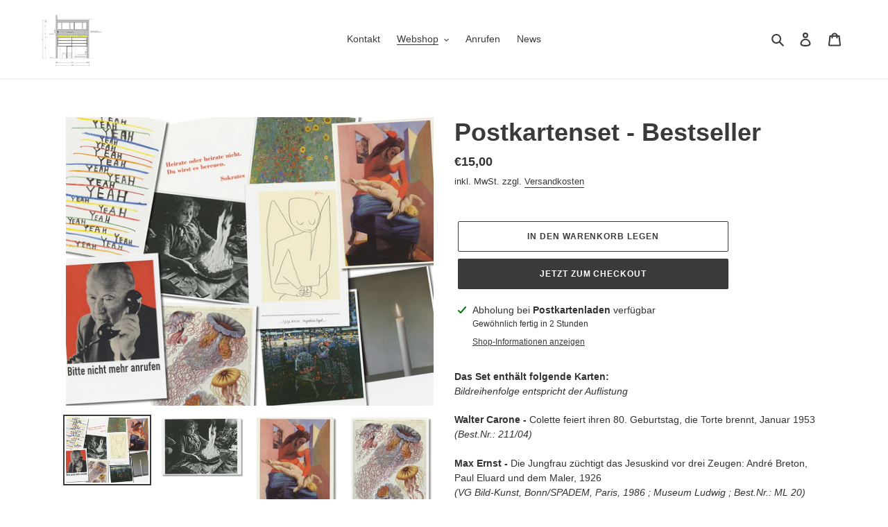

--- FILE ---
content_type: text/html; charset=utf-8
request_url: https://postkartenladen.koeln/collections/postkartenboxen/products/postkartenset-bestseller
body_size: 27361
content:
<!doctype html>
<html class="no-js" lang="de">
<head>
  <meta charset="utf-8">
  <meta http-equiv="X-UA-Compatible" content="IE=edge,chrome=1">
  <meta name="viewport" content="width=device-width,initial-scale=1">
  <meta name="theme-color" content="#3a3a3a">

  <link rel="preconnect" href="https://cdn.shopify.com" crossorigin>
  <link rel="preconnect" href="https://fonts.shopify.com" crossorigin>
  <link rel="preconnect" href="https://monorail-edge.shopifysvc.com"><link rel="preload" href="//postkartenladen.koeln/cdn/shop/t/1/assets/theme.css?v=136619971045174987231609527730" as="style">
  <link rel="preload" as="font" href="" type="font/woff2" crossorigin>
  <link rel="preload" as="font" href="" type="font/woff2" crossorigin>
  <link rel="preload" as="font" href="" type="font/woff2" crossorigin>
  <link rel="preload" href="//postkartenladen.koeln/cdn/shop/t/1/assets/theme.js?v=136441056019758165691609527731" as="script">
  <link rel="preload" href="//postkartenladen.koeln/cdn/shop/t/1/assets/lazysizes.js?v=63098554868324070131609527729" as="script"><link rel="canonical" href="https://postkartenladen.koeln/products/postkartenset-bestseller"><link rel="shortcut icon" href="//postkartenladen.koeln/cdn/shop/files/front_32x32.jpg?v=1613553806" type="image/png"><title>Postkartenset - Bestseller
&ndash; postkartenladen</title><meta name="description" content="Das Set enthält folgende Karten:Bildreihenfolge entspricht der Auflistung Walter Carone - Colette feiert ihren 80. Geburtstag, die Torte brennt, Januar 1953(Best.Nr.: 211/04)Max Ernst - Die Jungfrau züchtigt das Jesuskind vor drei Zeugen: André Breton, Paul Eluard und dem Maler, 1926(VG Bild-Kunst, Bonn/SPADEM, Paris, "><!-- /snippets/social-meta-tags.liquid -->




<meta property="og:site_name" content="postkartenladen">
<meta property="og:url" content="https://postkartenladen.koeln/products/postkartenset-bestseller">
<meta property="og:title" content="Postkartenset - Bestseller">
<meta property="og:type" content="product">
<meta property="og:description" content="Das Set enthält folgende Karten:Bildreihenfolge entspricht der Auflistung Walter Carone - Colette feiert ihren 80. Geburtstag, die Torte brennt, Januar 1953(Best.Nr.: 211/04)Max Ernst - Die Jungfrau züchtigt das Jesuskind vor drei Zeugen: André Breton, Paul Eluard und dem Maler, 1926(VG Bild-Kunst, Bonn/SPADEM, Paris, ">

  <meta property="og:price:amount" content="15,00">
  <meta property="og:price:currency" content="EUR">

<meta property="og:image" content="http://postkartenladen.koeln/cdn/shop/products/Postkartenset-Bestseller_1200x1200.jpg?v=1619783639"><meta property="og:image" content="http://postkartenladen.koeln/cdn/shop/products/Bestseller_Quer_BestNr_211_04_1200x1200.jpg?v=1619783646"><meta property="og:image" content="http://postkartenladen.koeln/cdn/shop/products/Bestseller_Hoch_ML20_1200x1200.jpg?v=1619783649">
<meta property="og:image:secure_url" content="https://postkartenladen.koeln/cdn/shop/products/Postkartenset-Bestseller_1200x1200.jpg?v=1619783639"><meta property="og:image:secure_url" content="https://postkartenladen.koeln/cdn/shop/products/Bestseller_Quer_BestNr_211_04_1200x1200.jpg?v=1619783646"><meta property="og:image:secure_url" content="https://postkartenladen.koeln/cdn/shop/products/Bestseller_Hoch_ML20_1200x1200.jpg?v=1619783649">


<meta name="twitter:card" content="summary_large_image">
<meta name="twitter:title" content="Postkartenset - Bestseller">
<meta name="twitter:description" content="Das Set enthält folgende Karten:Bildreihenfolge entspricht der Auflistung Walter Carone - Colette feiert ihren 80. Geburtstag, die Torte brennt, Januar 1953(Best.Nr.: 211/04)Max Ernst - Die Jungfrau züchtigt das Jesuskind vor drei Zeugen: André Breton, Paul Eluard und dem Maler, 1926(VG Bild-Kunst, Bonn/SPADEM, Paris, ">

  
<style data-shopify>
:root {
    --color-text: #3a3a3a;
    --color-text-rgb: 58, 58, 58;
    --color-body-text: #333232;
    --color-sale-text: #EA0606;
    --color-small-button-text-border: #3a3a3a;
    --color-text-field: #ffffff;
    --color-text-field-text: #000000;
    --color-text-field-text-rgb: 0, 0, 0;

    --color-btn-primary: #3a3a3a;
    --color-btn-primary-darker: #212121;
    --color-btn-primary-text: #ffffff;

    --color-blankstate: rgba(51, 50, 50, 0.35);
    --color-blankstate-border: rgba(51, 50, 50, 0.2);
    --color-blankstate-background: rgba(51, 50, 50, 0.1);

    --color-text-focus:#606060;
    --color-overlay-text-focus:#e6e6e6;
    --color-btn-primary-focus:#606060;
    --color-btn-social-focus:#d2d2d2;
    --color-small-button-text-border-focus:#606060;
    --predictive-search-focus:#f2f2f2;

    --color-body: #ffffff;
    --color-bg: #ffffff;
    --color-bg-rgb: 255, 255, 255;
    --color-bg-alt: rgba(51, 50, 50, 0.05);
    --color-bg-currency-selector: rgba(51, 50, 50, 0.2);

    --color-overlay-title-text: #ffffff;
    --color-image-overlay: #685858;
    --color-image-overlay-rgb: 104, 88, 88;--opacity-image-overlay: 0.4;--hover-overlay-opacity: 0.8;

    --color-border: #ebebeb;
    --color-border-form: #cccccc;
    --color-border-form-darker: #b3b3b3;

    --svg-select-icon: url(//postkartenladen.koeln/cdn/shop/t/1/assets/ico-select.svg?v=29003672709104678581609527752);
    --slick-img-url: url(//postkartenladen.koeln/cdn/shop/t/1/assets/ajax-loader.gif?v=41356863302472015721609527727);

    --font-weight-body--bold: 700;
    --font-weight-body--bolder: 700;

    --font-stack-header: Helvetica, Arial, sans-serif;
    --font-style-header: normal;
    --font-weight-header: 700;

    --font-stack-body: Helvetica, Arial, sans-serif;
    --font-style-body: normal;
    --font-weight-body: 400;

    --font-size-header: 27;

    --font-size-base: 14;

    --font-h1-desktop: 36;
    --font-h1-mobile: 33;
    --font-h2-desktop: 21;
    --font-h2-mobile: 18;
    --font-h3-mobile: 21;
    --font-h4-desktop: 18;
    --font-h4-mobile: 16;
    --font-h5-desktop: 15;
    --font-h5-mobile: 14;
    --font-h6-desktop: 14;
    --font-h6-mobile: 13;

    --font-mega-title-large-desktop: 67;

    --font-rich-text-large: 16;
    --font-rich-text-small: 12;

    
--color-video-bg: #f2f2f2;

    
    --global-color-image-loader-primary: rgba(58, 58, 58, 0.06);
    --global-color-image-loader-secondary: rgba(58, 58, 58, 0.12);
  }
</style>


  <style>*,::after,::before{box-sizing:border-box}body{margin:0}body,html{background-color:var(--color-body)}body,button{font-size:calc(var(--font-size-base) * 1px);font-family:var(--font-stack-body);font-style:var(--font-style-body);font-weight:var(--font-weight-body);color:var(--color-text);line-height:1.5}body,button{-webkit-font-smoothing:antialiased;-webkit-text-size-adjust:100%}.border-bottom{border-bottom:1px solid var(--color-border)}.btn--link{background-color:transparent;border:0;margin:0;color:var(--color-text);text-align:left}.text-right{text-align:right}.icon{display:inline-block;width:20px;height:20px;vertical-align:middle;fill:currentColor}.icon__fallback-text,.visually-hidden{position:absolute!important;overflow:hidden;clip:rect(0 0 0 0);height:1px;width:1px;margin:-1px;padding:0;border:0}svg.icon:not(.icon--full-color) circle,svg.icon:not(.icon--full-color) ellipse,svg.icon:not(.icon--full-color) g,svg.icon:not(.icon--full-color) line,svg.icon:not(.icon--full-color) path,svg.icon:not(.icon--full-color) polygon,svg.icon:not(.icon--full-color) polyline,svg.icon:not(.icon--full-color) rect,symbol.icon:not(.icon--full-color) circle,symbol.icon:not(.icon--full-color) ellipse,symbol.icon:not(.icon--full-color) g,symbol.icon:not(.icon--full-color) line,symbol.icon:not(.icon--full-color) path,symbol.icon:not(.icon--full-color) polygon,symbol.icon:not(.icon--full-color) polyline,symbol.icon:not(.icon--full-color) rect{fill:inherit;stroke:inherit}li{list-style:none}.list--inline{padding:0;margin:0}.list--inline>li{display:inline-block;margin-bottom:0;vertical-align:middle}a{color:var(--color-text);text-decoration:none}.h1,.h2,h1,h2{margin:0 0 17.5px;font-family:var(--font-stack-header);font-style:var(--font-style-header);font-weight:var(--font-weight-header);line-height:1.2;overflow-wrap:break-word;word-wrap:break-word}.h1 a,.h2 a,h1 a,h2 a{color:inherit;text-decoration:none;font-weight:inherit}.h1,h1{font-size:calc(((var(--font-h1-desktop))/ (var(--font-size-base))) * 1em);text-transform:none;letter-spacing:0}@media only screen and (max-width:749px){.h1,h1{font-size:calc(((var(--font-h1-mobile))/ (var(--font-size-base))) * 1em)}}.h2,h2{font-size:calc(((var(--font-h2-desktop))/ (var(--font-size-base))) * 1em);text-transform:uppercase;letter-spacing:.1em}@media only screen and (max-width:749px){.h2,h2{font-size:calc(((var(--font-h2-mobile))/ (var(--font-size-base))) * 1em)}}p{color:var(--color-body-text);margin:0 0 19.44444px}@media only screen and (max-width:749px){p{font-size:calc(((var(--font-size-base) - 1)/ (var(--font-size-base))) * 1em)}}p:last-child{margin-bottom:0}@media only screen and (max-width:749px){.small--hide{display:none!important}}.grid{list-style:none;margin:0;padding:0;margin-left:-30px}.grid::after{content:'';display:table;clear:both}@media only screen and (max-width:749px){.grid{margin-left:-22px}}.grid::after{content:'';display:table;clear:both}.grid--no-gutters{margin-left:0}.grid--no-gutters .grid__item{padding-left:0}.grid--table{display:table;table-layout:fixed;width:100%}.grid--table>.grid__item{float:none;display:table-cell;vertical-align:middle}.grid__item{float:left;padding-left:30px;width:100%}@media only screen and (max-width:749px){.grid__item{padding-left:22px}}.grid__item[class*="--push"]{position:relative}@media only screen and (min-width:750px){.medium-up--one-quarter{width:25%}.medium-up--push-one-third{width:33.33%}.medium-up--one-half{width:50%}.medium-up--push-one-third{left:33.33%;position:relative}}.site-header{position:relative;background-color:var(--color-body)}@media only screen and (max-width:749px){.site-header{border-bottom:1px solid var(--color-border)}}@media only screen and (min-width:750px){.site-header{padding:0 55px}.site-header.logo--center{padding-top:30px}}.site-header__logo{margin:15px 0}.logo-align--center .site-header__logo{text-align:center;margin:0 auto}@media only screen and (max-width:749px){.logo-align--center .site-header__logo{text-align:left;margin:15px 0}}@media only screen and (max-width:749px){.site-header__logo{padding-left:22px;text-align:left}.site-header__logo img{margin:0}}.site-header__logo-link{display:inline-block;word-break:break-word}@media only screen and (min-width:750px){.logo-align--center .site-header__logo-link{margin:0 auto}}.site-header__logo-image{display:block}@media only screen and (min-width:750px){.site-header__logo-image{margin:0 auto}}.site-header__logo-image img{width:100%}.site-header__logo-image--centered img{margin:0 auto}.site-header__logo img{display:block}.site-header__icons{position:relative;white-space:nowrap}@media only screen and (max-width:749px){.site-header__icons{width:auto;padding-right:13px}.site-header__icons .btn--link,.site-header__icons .site-header__cart{font-size:calc(((var(--font-size-base))/ (var(--font-size-base))) * 1em)}}.site-header__icons-wrapper{position:relative;display:-webkit-flex;display:-ms-flexbox;display:flex;width:100%;-ms-flex-align:center;-webkit-align-items:center;-moz-align-items:center;-ms-align-items:center;-o-align-items:center;align-items:center;-webkit-justify-content:flex-end;-ms-justify-content:flex-end;justify-content:flex-end}.site-header__account,.site-header__cart,.site-header__search{position:relative}.site-header__search.site-header__icon{display:none}@media only screen and (min-width:1400px){.site-header__search.site-header__icon{display:block}}.site-header__search-toggle{display:block}@media only screen and (min-width:750px){.site-header__account,.site-header__cart{padding:10px 11px}}.site-header__cart-title,.site-header__search-title{position:absolute!important;overflow:hidden;clip:rect(0 0 0 0);height:1px;width:1px;margin:-1px;padding:0;border:0;display:block;vertical-align:middle}.site-header__cart-title{margin-right:3px}.site-header__cart-count{display:flex;align-items:center;justify-content:center;position:absolute;right:.4rem;top:.2rem;font-weight:700;background-color:var(--color-btn-primary);color:var(--color-btn-primary-text);border-radius:50%;min-width:1em;height:1em}.site-header__cart-count span{font-family:HelveticaNeue,"Helvetica Neue",Helvetica,Arial,sans-serif;font-size:calc(11em / 16);line-height:1}@media only screen and (max-width:749px){.site-header__cart-count{top:calc(7em / 16);right:0;border-radius:50%;min-width:calc(19em / 16);height:calc(19em / 16)}}@media only screen and (max-width:749px){.site-header__cart-count span{padding:.25em calc(6em / 16);font-size:12px}}.site-header__menu{display:none}@media only screen and (max-width:749px){.site-header__icon{display:inline-block;vertical-align:middle;padding:10px 11px;margin:0}}@media only screen and (min-width:750px){.site-header__icon .icon-search{margin-right:3px}}.announcement-bar{z-index:10;position:relative;text-align:center;border-bottom:1px solid transparent;padding:2px}.announcement-bar__link{display:block}.announcement-bar__message{display:block;padding:11px 22px;font-size:calc(((16)/ (var(--font-size-base))) * 1em);font-weight:var(--font-weight-header)}@media only screen and (min-width:750px){.announcement-bar__message{padding-left:55px;padding-right:55px}}.site-nav{position:relative;padding:0;text-align:center;margin:25px 0}.site-nav a{padding:3px 10px}.site-nav__link{display:block;white-space:nowrap}.site-nav--centered .site-nav__link{padding-top:0}.site-nav__link .icon-chevron-down{width:calc(8em / 16);height:calc(8em / 16);margin-left:.5rem}.site-nav__label{border-bottom:1px solid transparent}.site-nav__link--active .site-nav__label{border-bottom-color:var(--color-text)}.site-nav__link--button{border:none;background-color:transparent;padding:3px 10px}.site-header__mobile-nav{z-index:11;position:relative;background-color:var(--color-body)}@media only screen and (max-width:749px){.site-header__mobile-nav{display:-webkit-flex;display:-ms-flexbox;display:flex;width:100%;-ms-flex-align:center;-webkit-align-items:center;-moz-align-items:center;-ms-align-items:center;-o-align-items:center;align-items:center}}.mobile-nav--open .icon-close{display:none}.main-content{opacity:0}.main-content .shopify-section{display:none}.main-content .shopify-section:first-child{display:inherit}.critical-hidden{display:none}</style>

  <script>
    window.performance.mark('debut:theme_stylesheet_loaded.start');

    function onLoadStylesheet() {
      performance.mark('debut:theme_stylesheet_loaded.end');
      performance.measure('debut:theme_stylesheet_loaded', 'debut:theme_stylesheet_loaded.start', 'debut:theme_stylesheet_loaded.end');

      var url = "//postkartenladen.koeln/cdn/shop/t/1/assets/theme.css?v=136619971045174987231609527730";
      var link = document.querySelector('link[href="' + url + '"]');
      link.loaded = true;
      link.dispatchEvent(new Event('load'));
    }
  </script>

  <link rel="stylesheet" href="//postkartenladen.koeln/cdn/shop/t/1/assets/theme.css?v=136619971045174987231609527730" type="text/css" media="print" onload="this.media='all';onLoadStylesheet()">

  <style>
    
    
    
    
    
    
  </style>

  <script>
    var theme = {
      breakpoints: {
        medium: 750,
        large: 990,
        widescreen: 1400
      },
      strings: {
        addToCart: "In den Warenkorb legen",
        soldOut: "Ausverkauft",
        unavailable: "Nicht verfügbar",
        regularPrice: "Normaler Preis",
        salePrice: "Sonderpreis",
        sale: "Angebot",
        fromLowestPrice: "von [price]",
        vendor: "Verkäufer",
        showMore: "Mehr anzeigen",
        showLess: "Weniger anzeigen",
        searchFor: "Suchen nach",
        addressError: "Kann die Adresse nicht finden",
        addressNoResults: "Keine Ergebnisse für diese Adresse",
        addressQueryLimit: "Du hast die Nutzungsgrenze der Google-API überschritten. Du solltest über ein Upgrade auf einen \u003ca href=\"https:\/\/developers.google.com\/maps\/premium\/usage-limits\"\u003ePremium-Plan\u003c\/a\u003e nachdenken.",
        authError: "Es gab ein Problem bei der Authentifizierung deineses Google Maps-Kontos.",
        newWindow: "Öffnet ein neues Fenster.",
        external: "Öffnet externe Website.",
        newWindowExternal: "Öffnet externe Website in einem neuen Fenster.",
        removeLabel: "[product] entfernen",
        update: "Warenkorb aktualisieren",
        quantity: "Menge",
        discountedTotal: "Gesamtrabatt",
        regularTotal: "Normaler Gesamtpreis",
        priceColumn: "Rabattdetails findest du in der Preisspalte.",
        quantityMinimumMessage: "Die Menge muss 1 oder mehr sein",
        cartError: "Beim Aktualisieren des Warenkorbs ist ein Fehler aufgetreten. Bitte versuche es erneut.",
        removedItemMessage: "\u003cspan class=\"cart__removed-product-details\"\u003e([quantity]) [link]\u003c\/span\u003e aus deinem Warenkorb entfernt.",
        unitPrice: "Einzelpreis",
        unitPriceSeparator: "pro",
        oneCartCount: "1 Artikel",
        otherCartCount: "[count] Produkte",
        quantityLabel: "Menge: [count]",
        products: "Produkte",
        loading: "Wird geladen",
        number_of_results: "[result_number] von [results_count]",
        number_of_results_found: "[results_count] Ergebnisse gefunden",
        one_result_found: "1 Ergebnis gefunden"
      },
      moneyFormat: "€{{amount_with_comma_separator}}",
      moneyFormatWithCurrency: "€{{amount_with_comma_separator}} EUR",
      settings: {
        predictiveSearchEnabled: true,
        predictiveSearchShowPrice: true,
        predictiveSearchShowVendor: false
      },
      stylesheet: "//postkartenladen.koeln/cdn/shop/t/1/assets/theme.css?v=136619971045174987231609527730"
    }

    document.documentElement.className = document.documentElement.className.replace('no-js', 'js');
  </script><script src="//postkartenladen.koeln/cdn/shop/t/1/assets/theme.js?v=136441056019758165691609527731" defer="defer"></script>
  <script src="//postkartenladen.koeln/cdn/shop/t/1/assets/lazysizes.js?v=63098554868324070131609527729" async="async"></script>

  <script type="text/javascript">
    if (window.MSInputMethodContext && document.documentMode) {
      var scripts = document.getElementsByTagName('script')[0];
      var polyfill = document.createElement("script");
      polyfill.defer = true;
      polyfill.src = "//postkartenladen.koeln/cdn/shop/t/1/assets/ie11CustomProperties.min.js?v=146208399201472936201609527729";

      scripts.parentNode.insertBefore(polyfill, scripts);
    }
  </script>

  <script>window.performance && window.performance.mark && window.performance.mark('shopify.content_for_header.start');</script><meta name="google-site-verification" content="fXdKU_jygszZY8s5Zia3d6aSCmvLUmQ5agg1LZM-6Kg">
<meta id="shopify-digital-wallet" name="shopify-digital-wallet" content="/52369490120/digital_wallets/dialog">
<meta name="shopify-checkout-api-token" content="e91af479a48862924c0c1677e6af993f">
<meta id="in-context-paypal-metadata" data-shop-id="52369490120" data-venmo-supported="false" data-environment="production" data-locale="de_DE" data-paypal-v4="true" data-currency="EUR">
<link rel="alternate" type="application/json+oembed" href="https://postkartenladen.koeln/products/postkartenset-bestseller.oembed">
<script async="async" src="/checkouts/internal/preloads.js?locale=de-DE"></script>
<script id="shopify-features" type="application/json">{"accessToken":"e91af479a48862924c0c1677e6af993f","betas":["rich-media-storefront-analytics"],"domain":"postkartenladen.koeln","predictiveSearch":true,"shopId":52369490120,"locale":"de"}</script>
<script>var Shopify = Shopify || {};
Shopify.shop = "postkartenladen.myshopify.com";
Shopify.locale = "de";
Shopify.currency = {"active":"EUR","rate":"1.0"};
Shopify.country = "DE";
Shopify.theme = {"name":"Debut","id":117131280584,"schema_name":"Debut","schema_version":"17.7.0","theme_store_id":796,"role":"main"};
Shopify.theme.handle = "null";
Shopify.theme.style = {"id":null,"handle":null};
Shopify.cdnHost = "postkartenladen.koeln/cdn";
Shopify.routes = Shopify.routes || {};
Shopify.routes.root = "/";</script>
<script type="module">!function(o){(o.Shopify=o.Shopify||{}).modules=!0}(window);</script>
<script>!function(o){function n(){var o=[];function n(){o.push(Array.prototype.slice.apply(arguments))}return n.q=o,n}var t=o.Shopify=o.Shopify||{};t.loadFeatures=n(),t.autoloadFeatures=n()}(window);</script>
<script id="shop-js-analytics" type="application/json">{"pageType":"product"}</script>
<script defer="defer" async type="module" src="//postkartenladen.koeln/cdn/shopifycloud/shop-js/modules/v2/client.init-shop-cart-sync_XknANqpX.de.esm.js"></script>
<script defer="defer" async type="module" src="//postkartenladen.koeln/cdn/shopifycloud/shop-js/modules/v2/chunk.common_DvdeXi9P.esm.js"></script>
<script type="module">
  await import("//postkartenladen.koeln/cdn/shopifycloud/shop-js/modules/v2/client.init-shop-cart-sync_XknANqpX.de.esm.js");
await import("//postkartenladen.koeln/cdn/shopifycloud/shop-js/modules/v2/chunk.common_DvdeXi9P.esm.js");

  window.Shopify.SignInWithShop?.initShopCartSync?.({"fedCMEnabled":true,"windoidEnabled":true});

</script>
<script>(function() {
  var isLoaded = false;
  function asyncLoad() {
    if (isLoaded) return;
    isLoaded = true;
    var urls = ["https:\/\/cdn.sesami.co\/shopify.js?shop=postkartenladen.myshopify.com"];
    for (var i = 0; i < urls.length; i++) {
      var s = document.createElement('script');
      s.type = 'text/javascript';
      s.async = true;
      s.src = urls[i];
      var x = document.getElementsByTagName('script')[0];
      x.parentNode.insertBefore(s, x);
    }
  };
  if(window.attachEvent) {
    window.attachEvent('onload', asyncLoad);
  } else {
    window.addEventListener('load', asyncLoad, false);
  }
})();</script>
<script id="__st">var __st={"a":52369490120,"offset":3600,"reqid":"19b18067-4c1c-4698-968b-f7991a166add-1768868783","pageurl":"postkartenladen.koeln\/collections\/postkartenboxen\/products\/postkartenset-bestseller","u":"2b235dedb6c1","p":"product","rtyp":"product","rid":6793726361800};</script>
<script>window.ShopifyPaypalV4VisibilityTracking = true;</script>
<script id="captcha-bootstrap">!function(){'use strict';const t='contact',e='account',n='new_comment',o=[[t,t],['blogs',n],['comments',n],[t,'customer']],c=[[e,'customer_login'],[e,'guest_login'],[e,'recover_customer_password'],[e,'create_customer']],r=t=>t.map((([t,e])=>`form[action*='/${t}']:not([data-nocaptcha='true']) input[name='form_type'][value='${e}']`)).join(','),a=t=>()=>t?[...document.querySelectorAll(t)].map((t=>t.form)):[];function s(){const t=[...o],e=r(t);return a(e)}const i='password',u='form_key',d=['recaptcha-v3-token','g-recaptcha-response','h-captcha-response',i],f=()=>{try{return window.sessionStorage}catch{return}},m='__shopify_v',_=t=>t.elements[u];function p(t,e,n=!1){try{const o=window.sessionStorage,c=JSON.parse(o.getItem(e)),{data:r}=function(t){const{data:e,action:n}=t;return t[m]||n?{data:e,action:n}:{data:t,action:n}}(c);for(const[e,n]of Object.entries(r))t.elements[e]&&(t.elements[e].value=n);n&&o.removeItem(e)}catch(o){console.error('form repopulation failed',{error:o})}}const l='form_type',E='cptcha';function T(t){t.dataset[E]=!0}const w=window,h=w.document,L='Shopify',v='ce_forms',y='captcha';let A=!1;((t,e)=>{const n=(g='f06e6c50-85a8-45c8-87d0-21a2b65856fe',I='https://cdn.shopify.com/shopifycloud/storefront-forms-hcaptcha/ce_storefront_forms_captcha_hcaptcha.v1.5.2.iife.js',D={infoText:'Durch hCaptcha geschützt',privacyText:'Datenschutz',termsText:'Allgemeine Geschäftsbedingungen'},(t,e,n)=>{const o=w[L][v],c=o.bindForm;if(c)return c(t,g,e,D).then(n);var r;o.q.push([[t,g,e,D],n]),r=I,A||(h.body.append(Object.assign(h.createElement('script'),{id:'captcha-provider',async:!0,src:r})),A=!0)});var g,I,D;w[L]=w[L]||{},w[L][v]=w[L][v]||{},w[L][v].q=[],w[L][y]=w[L][y]||{},w[L][y].protect=function(t,e){n(t,void 0,e),T(t)},Object.freeze(w[L][y]),function(t,e,n,w,h,L){const[v,y,A,g]=function(t,e,n){const i=e?o:[],u=t?c:[],d=[...i,...u],f=r(d),m=r(i),_=r(d.filter((([t,e])=>n.includes(e))));return[a(f),a(m),a(_),s()]}(w,h,L),I=t=>{const e=t.target;return e instanceof HTMLFormElement?e:e&&e.form},D=t=>v().includes(t);t.addEventListener('submit',(t=>{const e=I(t);if(!e)return;const n=D(e)&&!e.dataset.hcaptchaBound&&!e.dataset.recaptchaBound,o=_(e),c=g().includes(e)&&(!o||!o.value);(n||c)&&t.preventDefault(),c&&!n&&(function(t){try{if(!f())return;!function(t){const e=f();if(!e)return;const n=_(t);if(!n)return;const o=n.value;o&&e.removeItem(o)}(t);const e=Array.from(Array(32),(()=>Math.random().toString(36)[2])).join('');!function(t,e){_(t)||t.append(Object.assign(document.createElement('input'),{type:'hidden',name:u})),t.elements[u].value=e}(t,e),function(t,e){const n=f();if(!n)return;const o=[...t.querySelectorAll(`input[type='${i}']`)].map((({name:t})=>t)),c=[...d,...o],r={};for(const[a,s]of new FormData(t).entries())c.includes(a)||(r[a]=s);n.setItem(e,JSON.stringify({[m]:1,action:t.action,data:r}))}(t,e)}catch(e){console.error('failed to persist form',e)}}(e),e.submit())}));const S=(t,e)=>{t&&!t.dataset[E]&&(n(t,e.some((e=>e===t))),T(t))};for(const o of['focusin','change'])t.addEventListener(o,(t=>{const e=I(t);D(e)&&S(e,y())}));const B=e.get('form_key'),M=e.get(l),P=B&&M;t.addEventListener('DOMContentLoaded',(()=>{const t=y();if(P)for(const e of t)e.elements[l].value===M&&p(e,B);[...new Set([...A(),...v().filter((t=>'true'===t.dataset.shopifyCaptcha))])].forEach((e=>S(e,t)))}))}(h,new URLSearchParams(w.location.search),n,t,e,['guest_login'])})(!0,!0)}();</script>
<script integrity="sha256-4kQ18oKyAcykRKYeNunJcIwy7WH5gtpwJnB7kiuLZ1E=" data-source-attribution="shopify.loadfeatures" defer="defer" src="//postkartenladen.koeln/cdn/shopifycloud/storefront/assets/storefront/load_feature-a0a9edcb.js" crossorigin="anonymous"></script>
<script data-source-attribution="shopify.dynamic_checkout.dynamic.init">var Shopify=Shopify||{};Shopify.PaymentButton=Shopify.PaymentButton||{isStorefrontPortableWallets:!0,init:function(){window.Shopify.PaymentButton.init=function(){};var t=document.createElement("script");t.src="https://postkartenladen.koeln/cdn/shopifycloud/portable-wallets/latest/portable-wallets.de.js",t.type="module",document.head.appendChild(t)}};
</script>
<script data-source-attribution="shopify.dynamic_checkout.buyer_consent">
  function portableWalletsHideBuyerConsent(e){var t=document.getElementById("shopify-buyer-consent"),n=document.getElementById("shopify-subscription-policy-button");t&&n&&(t.classList.add("hidden"),t.setAttribute("aria-hidden","true"),n.removeEventListener("click",e))}function portableWalletsShowBuyerConsent(e){var t=document.getElementById("shopify-buyer-consent"),n=document.getElementById("shopify-subscription-policy-button");t&&n&&(t.classList.remove("hidden"),t.removeAttribute("aria-hidden"),n.addEventListener("click",e))}window.Shopify?.PaymentButton&&(window.Shopify.PaymentButton.hideBuyerConsent=portableWalletsHideBuyerConsent,window.Shopify.PaymentButton.showBuyerConsent=portableWalletsShowBuyerConsent);
</script>
<script>
  function portableWalletsCleanup(e){e&&e.src&&console.error("Failed to load portable wallets script "+e.src);var t=document.querySelectorAll("shopify-accelerated-checkout .shopify-payment-button__skeleton, shopify-accelerated-checkout-cart .wallet-cart-button__skeleton"),e=document.getElementById("shopify-buyer-consent");for(let e=0;e<t.length;e++)t[e].remove();e&&e.remove()}function portableWalletsNotLoadedAsModule(e){e instanceof ErrorEvent&&"string"==typeof e.message&&e.message.includes("import.meta")&&"string"==typeof e.filename&&e.filename.includes("portable-wallets")&&(window.removeEventListener("error",portableWalletsNotLoadedAsModule),window.Shopify.PaymentButton.failedToLoad=e,"loading"===document.readyState?document.addEventListener("DOMContentLoaded",window.Shopify.PaymentButton.init):window.Shopify.PaymentButton.init())}window.addEventListener("error",portableWalletsNotLoadedAsModule);
</script>

<script type="module" src="https://postkartenladen.koeln/cdn/shopifycloud/portable-wallets/latest/portable-wallets.de.js" onError="portableWalletsCleanup(this)" crossorigin="anonymous"></script>
<script nomodule>
  document.addEventListener("DOMContentLoaded", portableWalletsCleanup);
</script>

<script id='scb4127' type='text/javascript' async='' src='https://postkartenladen.koeln/cdn/shopifycloud/privacy-banner/storefront-banner.js'></script><link id="shopify-accelerated-checkout-styles" rel="stylesheet" media="screen" href="https://postkartenladen.koeln/cdn/shopifycloud/portable-wallets/latest/accelerated-checkout-backwards-compat.css" crossorigin="anonymous">
<style id="shopify-accelerated-checkout-cart">
        #shopify-buyer-consent {
  margin-top: 1em;
  display: inline-block;
  width: 100%;
}

#shopify-buyer-consent.hidden {
  display: none;
}

#shopify-subscription-policy-button {
  background: none;
  border: none;
  padding: 0;
  text-decoration: underline;
  font-size: inherit;
  cursor: pointer;
}

#shopify-subscription-policy-button::before {
  box-shadow: none;
}

      </style>

<script>window.performance && window.performance.mark && window.performance.mark('shopify.content_for_header.end');</script>
<link href="https://monorail-edge.shopifysvc.com" rel="dns-prefetch">
<script>(function(){if ("sendBeacon" in navigator && "performance" in window) {try {var session_token_from_headers = performance.getEntriesByType('navigation')[0].serverTiming.find(x => x.name == '_s').description;} catch {var session_token_from_headers = undefined;}var session_cookie_matches = document.cookie.match(/_shopify_s=([^;]*)/);var session_token_from_cookie = session_cookie_matches && session_cookie_matches.length === 2 ? session_cookie_matches[1] : "";var session_token = session_token_from_headers || session_token_from_cookie || "";function handle_abandonment_event(e) {var entries = performance.getEntries().filter(function(entry) {return /monorail-edge.shopifysvc.com/.test(entry.name);});if (!window.abandonment_tracked && entries.length === 0) {window.abandonment_tracked = true;var currentMs = Date.now();var navigation_start = performance.timing.navigationStart;var payload = {shop_id: 52369490120,url: window.location.href,navigation_start,duration: currentMs - navigation_start,session_token,page_type: "product"};window.navigator.sendBeacon("https://monorail-edge.shopifysvc.com/v1/produce", JSON.stringify({schema_id: "online_store_buyer_site_abandonment/1.1",payload: payload,metadata: {event_created_at_ms: currentMs,event_sent_at_ms: currentMs}}));}}window.addEventListener('pagehide', handle_abandonment_event);}}());</script>
<script id="web-pixels-manager-setup">(function e(e,d,r,n,o){if(void 0===o&&(o={}),!Boolean(null===(a=null===(i=window.Shopify)||void 0===i?void 0:i.analytics)||void 0===a?void 0:a.replayQueue)){var i,a;window.Shopify=window.Shopify||{};var t=window.Shopify;t.analytics=t.analytics||{};var s=t.analytics;s.replayQueue=[],s.publish=function(e,d,r){return s.replayQueue.push([e,d,r]),!0};try{self.performance.mark("wpm:start")}catch(e){}var l=function(){var e={modern:/Edge?\/(1{2}[4-9]|1[2-9]\d|[2-9]\d{2}|\d{4,})\.\d+(\.\d+|)|Firefox\/(1{2}[4-9]|1[2-9]\d|[2-9]\d{2}|\d{4,})\.\d+(\.\d+|)|Chrom(ium|e)\/(9{2}|\d{3,})\.\d+(\.\d+|)|(Maci|X1{2}).+ Version\/(15\.\d+|(1[6-9]|[2-9]\d|\d{3,})\.\d+)([,.]\d+|)( \(\w+\)|)( Mobile\/\w+|) Safari\/|Chrome.+OPR\/(9{2}|\d{3,})\.\d+\.\d+|(CPU[ +]OS|iPhone[ +]OS|CPU[ +]iPhone|CPU IPhone OS|CPU iPad OS)[ +]+(15[._]\d+|(1[6-9]|[2-9]\d|\d{3,})[._]\d+)([._]\d+|)|Android:?[ /-](13[3-9]|1[4-9]\d|[2-9]\d{2}|\d{4,})(\.\d+|)(\.\d+|)|Android.+Firefox\/(13[5-9]|1[4-9]\d|[2-9]\d{2}|\d{4,})\.\d+(\.\d+|)|Android.+Chrom(ium|e)\/(13[3-9]|1[4-9]\d|[2-9]\d{2}|\d{4,})\.\d+(\.\d+|)|SamsungBrowser\/([2-9]\d|\d{3,})\.\d+/,legacy:/Edge?\/(1[6-9]|[2-9]\d|\d{3,})\.\d+(\.\d+|)|Firefox\/(5[4-9]|[6-9]\d|\d{3,})\.\d+(\.\d+|)|Chrom(ium|e)\/(5[1-9]|[6-9]\d|\d{3,})\.\d+(\.\d+|)([\d.]+$|.*Safari\/(?![\d.]+ Edge\/[\d.]+$))|(Maci|X1{2}).+ Version\/(10\.\d+|(1[1-9]|[2-9]\d|\d{3,})\.\d+)([,.]\d+|)( \(\w+\)|)( Mobile\/\w+|) Safari\/|Chrome.+OPR\/(3[89]|[4-9]\d|\d{3,})\.\d+\.\d+|(CPU[ +]OS|iPhone[ +]OS|CPU[ +]iPhone|CPU IPhone OS|CPU iPad OS)[ +]+(10[._]\d+|(1[1-9]|[2-9]\d|\d{3,})[._]\d+)([._]\d+|)|Android:?[ /-](13[3-9]|1[4-9]\d|[2-9]\d{2}|\d{4,})(\.\d+|)(\.\d+|)|Mobile Safari.+OPR\/([89]\d|\d{3,})\.\d+\.\d+|Android.+Firefox\/(13[5-9]|1[4-9]\d|[2-9]\d{2}|\d{4,})\.\d+(\.\d+|)|Android.+Chrom(ium|e)\/(13[3-9]|1[4-9]\d|[2-9]\d{2}|\d{4,})\.\d+(\.\d+|)|Android.+(UC? ?Browser|UCWEB|U3)[ /]?(15\.([5-9]|\d{2,})|(1[6-9]|[2-9]\d|\d{3,})\.\d+)\.\d+|SamsungBrowser\/(5\.\d+|([6-9]|\d{2,})\.\d+)|Android.+MQ{2}Browser\/(14(\.(9|\d{2,})|)|(1[5-9]|[2-9]\d|\d{3,})(\.\d+|))(\.\d+|)|K[Aa][Ii]OS\/(3\.\d+|([4-9]|\d{2,})\.\d+)(\.\d+|)/},d=e.modern,r=e.legacy,n=navigator.userAgent;return n.match(d)?"modern":n.match(r)?"legacy":"unknown"}(),u="modern"===l?"modern":"legacy",c=(null!=n?n:{modern:"",legacy:""})[u],f=function(e){return[e.baseUrl,"/wpm","/b",e.hashVersion,"modern"===e.buildTarget?"m":"l",".js"].join("")}({baseUrl:d,hashVersion:r,buildTarget:u}),m=function(e){var d=e.version,r=e.bundleTarget,n=e.surface,o=e.pageUrl,i=e.monorailEndpoint;return{emit:function(e){var a=e.status,t=e.errorMsg,s=(new Date).getTime(),l=JSON.stringify({metadata:{event_sent_at_ms:s},events:[{schema_id:"web_pixels_manager_load/3.1",payload:{version:d,bundle_target:r,page_url:o,status:a,surface:n,error_msg:t},metadata:{event_created_at_ms:s}}]});if(!i)return console&&console.warn&&console.warn("[Web Pixels Manager] No Monorail endpoint provided, skipping logging."),!1;try{return self.navigator.sendBeacon.bind(self.navigator)(i,l)}catch(e){}var u=new XMLHttpRequest;try{return u.open("POST",i,!0),u.setRequestHeader("Content-Type","text/plain"),u.send(l),!0}catch(e){return console&&console.warn&&console.warn("[Web Pixels Manager] Got an unhandled error while logging to Monorail."),!1}}}}({version:r,bundleTarget:l,surface:e.surface,pageUrl:self.location.href,monorailEndpoint:e.monorailEndpoint});try{o.browserTarget=l,function(e){var d=e.src,r=e.async,n=void 0===r||r,o=e.onload,i=e.onerror,a=e.sri,t=e.scriptDataAttributes,s=void 0===t?{}:t,l=document.createElement("script"),u=document.querySelector("head"),c=document.querySelector("body");if(l.async=n,l.src=d,a&&(l.integrity=a,l.crossOrigin="anonymous"),s)for(var f in s)if(Object.prototype.hasOwnProperty.call(s,f))try{l.dataset[f]=s[f]}catch(e){}if(o&&l.addEventListener("load",o),i&&l.addEventListener("error",i),u)u.appendChild(l);else{if(!c)throw new Error("Did not find a head or body element to append the script");c.appendChild(l)}}({src:f,async:!0,onload:function(){if(!function(){var e,d;return Boolean(null===(d=null===(e=window.Shopify)||void 0===e?void 0:e.analytics)||void 0===d?void 0:d.initialized)}()){var d=window.webPixelsManager.init(e)||void 0;if(d){var r=window.Shopify.analytics;r.replayQueue.forEach((function(e){var r=e[0],n=e[1],o=e[2];d.publishCustomEvent(r,n,o)})),r.replayQueue=[],r.publish=d.publishCustomEvent,r.visitor=d.visitor,r.initialized=!0}}},onerror:function(){return m.emit({status:"failed",errorMsg:"".concat(f," has failed to load")})},sri:function(e){var d=/^sha384-[A-Za-z0-9+/=]+$/;return"string"==typeof e&&d.test(e)}(c)?c:"",scriptDataAttributes:o}),m.emit({status:"loading"})}catch(e){m.emit({status:"failed",errorMsg:(null==e?void 0:e.message)||"Unknown error"})}}})({shopId: 52369490120,storefrontBaseUrl: "https://postkartenladen.koeln",extensionsBaseUrl: "https://extensions.shopifycdn.com/cdn/shopifycloud/web-pixels-manager",monorailEndpoint: "https://monorail-edge.shopifysvc.com/unstable/produce_batch",surface: "storefront-renderer",enabledBetaFlags: ["2dca8a86"],webPixelsConfigList: [{"id":"1124368649","configuration":"{\"config\":\"{\\\"pixel_id\\\":\\\"GT-KF6CNDQ\\\",\\\"target_country\\\":\\\"DE\\\",\\\"gtag_events\\\":[{\\\"type\\\":\\\"purchase\\\",\\\"action_label\\\":\\\"MC-Q7S41E2GCE\\\"},{\\\"type\\\":\\\"page_view\\\",\\\"action_label\\\":\\\"MC-Q7S41E2GCE\\\"},{\\\"type\\\":\\\"view_item\\\",\\\"action_label\\\":\\\"MC-Q7S41E2GCE\\\"}],\\\"enable_monitoring_mode\\\":false}\"}","eventPayloadVersion":"v1","runtimeContext":"OPEN","scriptVersion":"b2a88bafab3e21179ed38636efcd8a93","type":"APP","apiClientId":1780363,"privacyPurposes":[],"dataSharingAdjustments":{"protectedCustomerApprovalScopes":["read_customer_address","read_customer_email","read_customer_name","read_customer_personal_data","read_customer_phone"]}},{"id":"261783817","configuration":"{\"pixel_id\":\"416071166285685\",\"pixel_type\":\"facebook_pixel\",\"metaapp_system_user_token\":\"-\"}","eventPayloadVersion":"v1","runtimeContext":"OPEN","scriptVersion":"ca16bc87fe92b6042fbaa3acc2fbdaa6","type":"APP","apiClientId":2329312,"privacyPurposes":["ANALYTICS","MARKETING","SALE_OF_DATA"],"dataSharingAdjustments":{"protectedCustomerApprovalScopes":["read_customer_address","read_customer_email","read_customer_name","read_customer_personal_data","read_customer_phone"]}},{"id":"shopify-app-pixel","configuration":"{}","eventPayloadVersion":"v1","runtimeContext":"STRICT","scriptVersion":"0450","apiClientId":"shopify-pixel","type":"APP","privacyPurposes":["ANALYTICS","MARKETING"]},{"id":"shopify-custom-pixel","eventPayloadVersion":"v1","runtimeContext":"LAX","scriptVersion":"0450","apiClientId":"shopify-pixel","type":"CUSTOM","privacyPurposes":["ANALYTICS","MARKETING"]}],isMerchantRequest: false,initData: {"shop":{"name":"postkartenladen","paymentSettings":{"currencyCode":"EUR"},"myshopifyDomain":"postkartenladen.myshopify.com","countryCode":"DE","storefrontUrl":"https:\/\/postkartenladen.koeln"},"customer":null,"cart":null,"checkout":null,"productVariants":[{"price":{"amount":15.0,"currencyCode":"EUR"},"product":{"title":"Postkartenset - Bestseller","vendor":"Gebrüder König Postkartenverlag","id":"6793726361800","untranslatedTitle":"Postkartenset - Bestseller","url":"\/products\/postkartenset-bestseller","type":""},"id":"40018979324104","image":{"src":"\/\/postkartenladen.koeln\/cdn\/shop\/products\/Postkartenset-Bestseller.jpg?v=1619783639"},"sku":"","title":"Default Title","untranslatedTitle":"Default Title"}],"purchasingCompany":null},},"https://postkartenladen.koeln/cdn","fcfee988w5aeb613cpc8e4bc33m6693e112",{"modern":"","legacy":""},{"shopId":"52369490120","storefrontBaseUrl":"https:\/\/postkartenladen.koeln","extensionBaseUrl":"https:\/\/extensions.shopifycdn.com\/cdn\/shopifycloud\/web-pixels-manager","surface":"storefront-renderer","enabledBetaFlags":"[\"2dca8a86\"]","isMerchantRequest":"false","hashVersion":"fcfee988w5aeb613cpc8e4bc33m6693e112","publish":"custom","events":"[[\"page_viewed\",{}],[\"product_viewed\",{\"productVariant\":{\"price\":{\"amount\":15.0,\"currencyCode\":\"EUR\"},\"product\":{\"title\":\"Postkartenset - Bestseller\",\"vendor\":\"Gebrüder König Postkartenverlag\",\"id\":\"6793726361800\",\"untranslatedTitle\":\"Postkartenset - Bestseller\",\"url\":\"\/products\/postkartenset-bestseller\",\"type\":\"\"},\"id\":\"40018979324104\",\"image\":{\"src\":\"\/\/postkartenladen.koeln\/cdn\/shop\/products\/Postkartenset-Bestseller.jpg?v=1619783639\"},\"sku\":\"\",\"title\":\"Default Title\",\"untranslatedTitle\":\"Default Title\"}}]]"});</script><script>
  window.ShopifyAnalytics = window.ShopifyAnalytics || {};
  window.ShopifyAnalytics.meta = window.ShopifyAnalytics.meta || {};
  window.ShopifyAnalytics.meta.currency = 'EUR';
  var meta = {"product":{"id":6793726361800,"gid":"gid:\/\/shopify\/Product\/6793726361800","vendor":"Gebrüder König Postkartenverlag","type":"","handle":"postkartenset-bestseller","variants":[{"id":40018979324104,"price":1500,"name":"Postkartenset - Bestseller","public_title":null,"sku":""}],"remote":false},"page":{"pageType":"product","resourceType":"product","resourceId":6793726361800,"requestId":"19b18067-4c1c-4698-968b-f7991a166add-1768868783"}};
  for (var attr in meta) {
    window.ShopifyAnalytics.meta[attr] = meta[attr];
  }
</script>
<script class="analytics">
  (function () {
    var customDocumentWrite = function(content) {
      var jquery = null;

      if (window.jQuery) {
        jquery = window.jQuery;
      } else if (window.Checkout && window.Checkout.$) {
        jquery = window.Checkout.$;
      }

      if (jquery) {
        jquery('body').append(content);
      }
    };

    var hasLoggedConversion = function(token) {
      if (token) {
        return document.cookie.indexOf('loggedConversion=' + token) !== -1;
      }
      return false;
    }

    var setCookieIfConversion = function(token) {
      if (token) {
        var twoMonthsFromNow = new Date(Date.now());
        twoMonthsFromNow.setMonth(twoMonthsFromNow.getMonth() + 2);

        document.cookie = 'loggedConversion=' + token + '; expires=' + twoMonthsFromNow;
      }
    }

    var trekkie = window.ShopifyAnalytics.lib = window.trekkie = window.trekkie || [];
    if (trekkie.integrations) {
      return;
    }
    trekkie.methods = [
      'identify',
      'page',
      'ready',
      'track',
      'trackForm',
      'trackLink'
    ];
    trekkie.factory = function(method) {
      return function() {
        var args = Array.prototype.slice.call(arguments);
        args.unshift(method);
        trekkie.push(args);
        return trekkie;
      };
    };
    for (var i = 0; i < trekkie.methods.length; i++) {
      var key = trekkie.methods[i];
      trekkie[key] = trekkie.factory(key);
    }
    trekkie.load = function(config) {
      trekkie.config = config || {};
      trekkie.config.initialDocumentCookie = document.cookie;
      var first = document.getElementsByTagName('script')[0];
      var script = document.createElement('script');
      script.type = 'text/javascript';
      script.onerror = function(e) {
        var scriptFallback = document.createElement('script');
        scriptFallback.type = 'text/javascript';
        scriptFallback.onerror = function(error) {
                var Monorail = {
      produce: function produce(monorailDomain, schemaId, payload) {
        var currentMs = new Date().getTime();
        var event = {
          schema_id: schemaId,
          payload: payload,
          metadata: {
            event_created_at_ms: currentMs,
            event_sent_at_ms: currentMs
          }
        };
        return Monorail.sendRequest("https://" + monorailDomain + "/v1/produce", JSON.stringify(event));
      },
      sendRequest: function sendRequest(endpointUrl, payload) {
        // Try the sendBeacon API
        if (window && window.navigator && typeof window.navigator.sendBeacon === 'function' && typeof window.Blob === 'function' && !Monorail.isIos12()) {
          var blobData = new window.Blob([payload], {
            type: 'text/plain'
          });

          if (window.navigator.sendBeacon(endpointUrl, blobData)) {
            return true;
          } // sendBeacon was not successful

        } // XHR beacon

        var xhr = new XMLHttpRequest();

        try {
          xhr.open('POST', endpointUrl);
          xhr.setRequestHeader('Content-Type', 'text/plain');
          xhr.send(payload);
        } catch (e) {
          console.log(e);
        }

        return false;
      },
      isIos12: function isIos12() {
        return window.navigator.userAgent.lastIndexOf('iPhone; CPU iPhone OS 12_') !== -1 || window.navigator.userAgent.lastIndexOf('iPad; CPU OS 12_') !== -1;
      }
    };
    Monorail.produce('monorail-edge.shopifysvc.com',
      'trekkie_storefront_load_errors/1.1',
      {shop_id: 52369490120,
      theme_id: 117131280584,
      app_name: "storefront",
      context_url: window.location.href,
      source_url: "//postkartenladen.koeln/cdn/s/trekkie.storefront.cd680fe47e6c39ca5d5df5f0a32d569bc48c0f27.min.js"});

        };
        scriptFallback.async = true;
        scriptFallback.src = '//postkartenladen.koeln/cdn/s/trekkie.storefront.cd680fe47e6c39ca5d5df5f0a32d569bc48c0f27.min.js';
        first.parentNode.insertBefore(scriptFallback, first);
      };
      script.async = true;
      script.src = '//postkartenladen.koeln/cdn/s/trekkie.storefront.cd680fe47e6c39ca5d5df5f0a32d569bc48c0f27.min.js';
      first.parentNode.insertBefore(script, first);
    };
    trekkie.load(
      {"Trekkie":{"appName":"storefront","development":false,"defaultAttributes":{"shopId":52369490120,"isMerchantRequest":null,"themeId":117131280584,"themeCityHash":"17304690696726206641","contentLanguage":"de","currency":"EUR","eventMetadataId":"048b6469-b6dc-41e9-993a-aadf31e33134"},"isServerSideCookieWritingEnabled":true,"monorailRegion":"shop_domain","enabledBetaFlags":["65f19447"]},"Session Attribution":{},"S2S":{"facebookCapiEnabled":true,"source":"trekkie-storefront-renderer","apiClientId":580111}}
    );

    var loaded = false;
    trekkie.ready(function() {
      if (loaded) return;
      loaded = true;

      window.ShopifyAnalytics.lib = window.trekkie;

      var originalDocumentWrite = document.write;
      document.write = customDocumentWrite;
      try { window.ShopifyAnalytics.merchantGoogleAnalytics.call(this); } catch(error) {};
      document.write = originalDocumentWrite;

      window.ShopifyAnalytics.lib.page(null,{"pageType":"product","resourceType":"product","resourceId":6793726361800,"requestId":"19b18067-4c1c-4698-968b-f7991a166add-1768868783","shopifyEmitted":true});

      var match = window.location.pathname.match(/checkouts\/(.+)\/(thank_you|post_purchase)/)
      var token = match? match[1]: undefined;
      if (!hasLoggedConversion(token)) {
        setCookieIfConversion(token);
        window.ShopifyAnalytics.lib.track("Viewed Product",{"currency":"EUR","variantId":40018979324104,"productId":6793726361800,"productGid":"gid:\/\/shopify\/Product\/6793726361800","name":"Postkartenset - Bestseller","price":"15.00","sku":"","brand":"Gebrüder König Postkartenverlag","variant":null,"category":"","nonInteraction":true,"remote":false},undefined,undefined,{"shopifyEmitted":true});
      window.ShopifyAnalytics.lib.track("monorail:\/\/trekkie_storefront_viewed_product\/1.1",{"currency":"EUR","variantId":40018979324104,"productId":6793726361800,"productGid":"gid:\/\/shopify\/Product\/6793726361800","name":"Postkartenset - Bestseller","price":"15.00","sku":"","brand":"Gebrüder König Postkartenverlag","variant":null,"category":"","nonInteraction":true,"remote":false,"referer":"https:\/\/postkartenladen.koeln\/collections\/postkartenboxen\/products\/postkartenset-bestseller"});
      }
    });


        var eventsListenerScript = document.createElement('script');
        eventsListenerScript.async = true;
        eventsListenerScript.src = "//postkartenladen.koeln/cdn/shopifycloud/storefront/assets/shop_events_listener-3da45d37.js";
        document.getElementsByTagName('head')[0].appendChild(eventsListenerScript);

})();</script>
<script
  defer
  src="https://postkartenladen.koeln/cdn/shopifycloud/perf-kit/shopify-perf-kit-3.0.4.min.js"
  data-application="storefront-renderer"
  data-shop-id="52369490120"
  data-render-region="gcp-us-east1"
  data-page-type="product"
  data-theme-instance-id="117131280584"
  data-theme-name="Debut"
  data-theme-version="17.7.0"
  data-monorail-region="shop_domain"
  data-resource-timing-sampling-rate="10"
  data-shs="true"
  data-shs-beacon="true"
  data-shs-export-with-fetch="true"
  data-shs-logs-sample-rate="1"
  data-shs-beacon-endpoint="https://postkartenladen.koeln/api/collect"
></script>
</head>

<body class="template-product">

  <a class="in-page-link visually-hidden skip-link" href="#MainContent">Direkt zum Inhalt</a><style data-shopify>

  .cart-popup {
    box-shadow: 1px 1px 10px 2px rgba(235, 235, 235, 0.5);
  }</style><div class="cart-popup-wrapper cart-popup-wrapper--hidden critical-hidden" role="dialog" aria-modal="true" aria-labelledby="CartPopupHeading" data-cart-popup-wrapper>
  <div class="cart-popup" data-cart-popup tabindex="-1">
    <div class="cart-popup__header">
      <h2 id="CartPopupHeading" class="cart-popup__heading">Zum Warenkorb hinzugefügt</h2>
      <button class="cart-popup__close" aria-label="Schließen" data-cart-popup-close><svg aria-hidden="true" focusable="false" role="presentation" class="icon icon-close" viewBox="0 0 40 40"><path d="M23.868 20.015L39.117 4.78c1.11-1.108 1.11-2.77 0-3.877-1.109-1.108-2.773-1.108-3.882 0L19.986 16.137 4.737.904C3.628-.204 1.965-.204.856.904c-1.11 1.108-1.11 2.77 0 3.877l15.249 15.234L.855 35.248c-1.108 1.108-1.108 2.77 0 3.877.555.554 1.248.831 1.942.831s1.386-.277 1.94-.83l15.25-15.234 15.248 15.233c.555.554 1.248.831 1.941.831s1.387-.277 1.941-.83c1.11-1.109 1.11-2.77 0-3.878L23.868 20.015z" class="layer"/></svg></button>
    </div>
    <div class="cart-popup-item">
      <div class="cart-popup-item__image-wrapper hide" data-cart-popup-image-wrapper data-image-loading-animation></div>
      <div class="cart-popup-item__description">
        <div>
          <h3 class="cart-popup-item__title" data-cart-popup-title></h3>
          <ul class="product-details" aria-label="Produktdetails" data-cart-popup-product-details></ul>
        </div>
        <div class="cart-popup-item__quantity">
          <span class="visually-hidden" data-cart-popup-quantity-label></span>
          <span aria-hidden="true">Menge:</span>
          <span aria-hidden="true" data-cart-popup-quantity></span>
        </div>
      </div>
    </div>

    <a href="/cart" class="cart-popup__cta-link btn btn--secondary-accent">
      Warenkorb einsehen (<span data-cart-popup-cart-quantity></span>)
    </a>

    <div class="cart-popup__dismiss">
      <button class="cart-popup__dismiss-button text-link text-link--accent" data-cart-popup-dismiss>
        Weiter einkaufen
      </button>
    </div>
  </div>
</div>

<div id="shopify-section-header" class="shopify-section">

<div id="SearchDrawer" class="search-bar drawer drawer--top critical-hidden" role="dialog" aria-modal="true" aria-label="Suchen" data-predictive-search-drawer>
  <div class="search-bar__interior">
    <div class="search-form__container" data-search-form-container>
      <form class="search-form search-bar__form" action="/search" method="get" role="search">
        <div class="search-form__input-wrapper">
          <input
            type="text"
            name="q"
            placeholder="Suchen"
            role="combobox"
            aria-autocomplete="list"
            aria-owns="predictive-search-results"
            aria-expanded="false"
            aria-label="Suchen"
            aria-haspopup="listbox"
            class="search-form__input search-bar__input"
            data-predictive-search-drawer-input
          />
          <input type="hidden" name="options[prefix]" value="last" aria-hidden="true" />
          <div class="predictive-search-wrapper predictive-search-wrapper--drawer" data-predictive-search-mount="drawer"></div>
        </div>

        <button class="search-bar__submit search-form__submit"
          type="submit"
          data-search-form-submit>
          <svg aria-hidden="true" focusable="false" role="presentation" class="icon icon-search" viewBox="0 0 37 40"><path d="M35.6 36l-9.8-9.8c4.1-5.4 3.6-13.2-1.3-18.1-5.4-5.4-14.2-5.4-19.7 0-5.4 5.4-5.4 14.2 0 19.7 2.6 2.6 6.1 4.1 9.8 4.1 3 0 5.9-1 8.3-2.8l9.8 9.8c.4.4.9.6 1.4.6s1-.2 1.4-.6c.9-.9.9-2.1.1-2.9zm-20.9-8.2c-2.6 0-5.1-1-7-2.9-3.9-3.9-3.9-10.1 0-14C9.6 9 12.2 8 14.7 8s5.1 1 7 2.9c3.9 3.9 3.9 10.1 0 14-1.9 1.9-4.4 2.9-7 2.9z"/></svg>
          <span class="icon__fallback-text">Suchen</span>
        </button>
      </form>

      <div class="search-bar__actions">
        <button type="button" class="btn--link search-bar__close js-drawer-close">
          <svg aria-hidden="true" focusable="false" role="presentation" class="icon icon-close" viewBox="0 0 40 40"><path d="M23.868 20.015L39.117 4.78c1.11-1.108 1.11-2.77 0-3.877-1.109-1.108-2.773-1.108-3.882 0L19.986 16.137 4.737.904C3.628-.204 1.965-.204.856.904c-1.11 1.108-1.11 2.77 0 3.877l15.249 15.234L.855 35.248c-1.108 1.108-1.108 2.77 0 3.877.555.554 1.248.831 1.942.831s1.386-.277 1.94-.83l15.25-15.234 15.248 15.233c.555.554 1.248.831 1.941.831s1.387-.277 1.941-.83c1.11-1.109 1.11-2.77 0-3.878L23.868 20.015z" class="layer"/></svg>
          <span class="icon__fallback-text">Schließen (esc)</span>
        </button>
      </div>
    </div>
  </div>
</div>


<div data-section-id="header" data-section-type="header-section" data-header-section>
  

  <header class="site-header border-bottom logo--left" role="banner">
    <div class="grid grid--no-gutters grid--table site-header__mobile-nav">
      

      <div class="grid__item medium-up--one-quarter logo-align--left">
        
        
          <div class="h2 site-header__logo">
        
          
<a href="/" class="site-header__logo-image" data-image-loading-animation>
              
              <img class="lazyload js"
                   src="//postkartenladen.koeln/cdn/shop/files/front_300x300.jpg?v=1613553806"
                   data-src="//postkartenladen.koeln/cdn/shop/files/front_{width}x.jpg?v=1613553806"
                   data-widths="[180, 360, 540, 720, 900, 1080, 1296, 1512, 1728, 2048]"
                   data-aspectratio="1.1428571428571428"
                   data-sizes="auto"
                   alt="Postkartenladen"
                   style="max-width: 95px">
              <noscript>
                
                <img src="//postkartenladen.koeln/cdn/shop/files/front_95x.jpg?v=1613553806"
                     srcset="//postkartenladen.koeln/cdn/shop/files/front_95x.jpg?v=1613553806 1x, //postkartenladen.koeln/cdn/shop/files/front_95x@2x.jpg?v=1613553806 2x"
                     alt="Postkartenladen"
                     style="max-width: 95px;">
              </noscript>
            </a>
          
        
          </div>
        
      </div>

      
        <nav class="grid__item medium-up--one-half small--hide" id="AccessibleNav" role="navigation">
          
<ul class="site-nav list--inline" id="SiteNav">
  



    
      <li >
        <a href="/pages/kontakt"
          class="site-nav__link site-nav__link--main"
          
        >
          <span class="site-nav__label">Kontakt</span>
        </a>
      </li>
    
  



    
      <li class="site-nav--has-dropdown" data-has-dropdowns>
        <button class="site-nav__link site-nav__link--main site-nav__link--button site-nav__link--active" type="button" aria-expanded="false" aria-controls="SiteNavLabel-webshop">
          <span class="site-nav__label">Webshop</span><svg aria-hidden="true" focusable="false" role="presentation" class="icon icon-chevron-down" viewBox="0 0 9 9"><path d="M8.542 2.558a.625.625 0 0 1 0 .884l-3.6 3.6a.626.626 0 0 1-.884 0l-3.6-3.6a.625.625 0 1 1 .884-.884L4.5 5.716l3.158-3.158a.625.625 0 0 1 .884 0z" fill="#fff"/></svg>
        </button>

        <div class="site-nav__dropdown critical-hidden" id="SiteNavLabel-webshop">
          
            <ul>
              
                <li>
                  <a href="/collections"
                  class="site-nav__link site-nav__child-link"
                  
                >
                    <span class="site-nav__label">Alle Kollektionen </span>
                  </a>
                </li>
              
                <li>
                  <a href="/collections/accessoires"
                  class="site-nav__link site-nav__child-link"
                  
                >
                    <span class="site-nav__label">Accessoires</span>
                  </a>
                </li>
              
                <li>
                  <a href="/collections/adventskalender"
                  class="site-nav__link site-nav__child-link"
                  
                >
                    <span class="site-nav__label">Adventskalender</span>
                  </a>
                </li>
              
                <li>
                  <a href="/collections/bestseller"
                  class="site-nav__link site-nav__child-link"
                  
                >
                    <span class="site-nav__label">Bestseller</span>
                  </a>
                </li>
              
                <li>
                  <a href="/collections/bucher-1"
                  class="site-nav__link site-nav__child-link"
                  
                >
                    <span class="site-nav__label">Bücher</span>
                  </a>
                </li>
              
                <li>
                  <a href="/collections/design"
                  class="site-nav__link site-nav__child-link"
                  
                >
                    <span class="site-nav__label">Design</span>
                  </a>
                </li>
              
                <li>
                  <a href="/collections/warten-auf-den-fruhling"
                  class="site-nav__link site-nav__child-link"
                  
                >
                    <span class="site-nav__label">Frühling</span>
                  </a>
                </li>
              
                <li>
                  <a href="/collections/gadgets"
                  class="site-nav__link site-nav__child-link"
                  
                >
                    <span class="site-nav__label">Gadgets</span>
                  </a>
                </li>
              
                <li>
                  <a href="/collections/herbst"
                  class="site-nav__link site-nav__child-link"
                  
                >
                    <span class="site-nav__label">Herbst</span>
                  </a>
                </li>
              
                <li>
                  <a href="/collections/home"
                  class="site-nav__link site-nav__child-link"
                  
                >
                    <span class="site-nav__label">Home</span>
                  </a>
                </li>
              
                <li>
                  <a href="/collections/kalender-2025"
                  class="site-nav__link site-nav__child-link"
                  
                >
                    <span class="site-nav__label">Kalender 2026</span>
                  </a>
                </li>
              
                <li>
                  <a href="/collections/kinder"
                  class="site-nav__link site-nav__child-link"
                  
                >
                    <span class="site-nav__label">Kinder</span>
                  </a>
                </li>
              
                <li>
                  <a href="/collections/koln"
                  class="site-nav__link site-nav__child-link"
                  
                >
                    <span class="site-nav__label">Köln</span>
                  </a>
                </li>
              
                <li>
                  <a href="/collections/jeder-kann-kochen"
                  class="site-nav__link site-nav__child-link"
                  
                >
                    <span class="site-nav__label">Kochen kann Jeder</span>
                  </a>
                </li>
              
                <li>
                  <a href="/collections/mini-prints"
                  class="site-nav__link site-nav__child-link"
                  
                >
                    <span class="site-nav__label">Miniprints</span>
                  </a>
                </li>
              
                <li>
                  <a href="/collections/dein-museum-zuhause"
                  class="site-nav__link site-nav__child-link"
                  
                >
                    <span class="site-nav__label">Museum Zuhause</span>
                  </a>
                </li>
              
                <li>
                  <a href="/collections/neuheiten"
                  class="site-nav__link site-nav__child-link"
                  
                >
                    <span class="site-nav__label">Neuheiten</span>
                  </a>
                </li>
              
                <li>
                  <a href="/collections/fur-dein-home-office"
                  class="site-nav__link site-nav__child-link"
                  
                >
                    <span class="site-nav__label">Office</span>
                  </a>
                </li>
              
                <li>
                  <a href="/collections/ostern"
                  class="site-nav__link site-nav__child-link"
                  
                >
                    <span class="site-nav__label">Ostern</span>
                  </a>
                </li>
              
                <li>
                  <a href="/collections/papeterie"
                  class="site-nav__link site-nav__child-link"
                  
                >
                    <span class="site-nav__label">Papeterie</span>
                  </a>
                </li>
              
                <li>
                  <a href="/collections/postkartenboxen"
                  class="site-nav__link site-nav__child-link"
                  
                >
                    <span class="site-nav__label">Postkartensets</span>
                  </a>
                </li>
              
                <li>
                  <a href="/collections/postkartenverlag"
                  class="site-nav__link site-nav__child-link"
                  
                >
                    <span class="site-nav__label">Postkartenverlag Walther König</span>
                  </a>
                </li>
              
                <li>
                  <a href="/collections/sommer"
                  class="site-nav__link site-nav__child-link"
                  
                >
                    <span class="site-nav__label">Sommer</span>
                  </a>
                </li>
              
                <li>
                  <a href="/collections/gegen-die-langeweile"
                  class="site-nav__link site-nav__child-link"
                  
                >
                    <span class="site-nav__label">Unterhaltung</span>
                  </a>
                </li>
              
                <li>
                  <a href="/collections/weihnachten"
                  class="site-nav__link site-nav__child-link site-nav__link--last"
                  
                >
                    <span class="site-nav__label">Weihnachten</span>
                  </a>
                </li>
              
            </ul>
          
        </div>
      </li>
    
  



    
      <li >
        <a href="tel:+4922125085498"
          class="site-nav__link site-nav__link--main"
          
        >
          <span class="site-nav__label">Anrufen</span>
        </a>
      </li>
    
  



    
      <li >
        <a href="/blogs/news"
          class="site-nav__link site-nav__link--main"
          
        >
          <span class="site-nav__label">News</span>
        </a>
      </li>
    
  
</ul>

        </nav>
      

      <div class="grid__item medium-up--one-quarter text-right site-header__icons site-header__icons--plus">
        <div class="site-header__icons-wrapper">

          <button type="button" class="btn--link site-header__icon site-header__search-toggle js-drawer-open-top" data-predictive-search-open-drawer>
            <svg aria-hidden="true" focusable="false" role="presentation" class="icon icon-search" viewBox="0 0 37 40"><path d="M35.6 36l-9.8-9.8c4.1-5.4 3.6-13.2-1.3-18.1-5.4-5.4-14.2-5.4-19.7 0-5.4 5.4-5.4 14.2 0 19.7 2.6 2.6 6.1 4.1 9.8 4.1 3 0 5.9-1 8.3-2.8l9.8 9.8c.4.4.9.6 1.4.6s1-.2 1.4-.6c.9-.9.9-2.1.1-2.9zm-20.9-8.2c-2.6 0-5.1-1-7-2.9-3.9-3.9-3.9-10.1 0-14C9.6 9 12.2 8 14.7 8s5.1 1 7 2.9c3.9 3.9 3.9 10.1 0 14-1.9 1.9-4.4 2.9-7 2.9z"/></svg>
            <span class="icon__fallback-text">Suchen</span>
          </button>

          
            
              <a href="/account/login" class="site-header__icon site-header__account">
                <svg aria-hidden="true" focusable="false" role="presentation" class="icon icon-login" viewBox="0 0 28.33 37.68"><path d="M14.17 14.9a7.45 7.45 0 1 0-7.5-7.45 7.46 7.46 0 0 0 7.5 7.45zm0-10.91a3.45 3.45 0 1 1-3.5 3.46A3.46 3.46 0 0 1 14.17 4zM14.17 16.47A14.18 14.18 0 0 0 0 30.68c0 1.41.66 4 5.11 5.66a27.17 27.17 0 0 0 9.06 1.34c6.54 0 14.17-1.84 14.17-7a14.18 14.18 0 0 0-14.17-14.21zm0 17.21c-6.3 0-10.17-1.77-10.17-3a10.17 10.17 0 1 1 20.33 0c.01 1.23-3.86 3-10.16 3z"/></svg>
                <span class="icon__fallback-text">Einloggen</span>
              </a>
            
          

          <a href="/cart" class="site-header__icon site-header__cart">
            <svg aria-hidden="true" focusable="false" role="presentation" class="icon icon-cart" viewBox="0 0 37 40"><path d="M36.5 34.8L33.3 8h-5.9C26.7 3.9 23 .8 18.5.8S10.3 3.9 9.6 8H3.7L.5 34.8c-.2 1.5.4 2.4.9 3 .5.5 1.4 1.2 3.1 1.2h28c1.3 0 2.4-.4 3.1-1.3.7-.7 1-1.8.9-2.9zm-18-30c2.2 0 4.1 1.4 4.7 3.2h-9.5c.7-1.9 2.6-3.2 4.8-3.2zM4.5 35l2.8-23h2.2v3c0 1.1.9 2 2 2s2-.9 2-2v-3h10v3c0 1.1.9 2 2 2s2-.9 2-2v-3h2.2l2.8 23h-28z"/></svg>
            <span class="icon__fallback-text">Warenkorb</span>
            <div id="CartCount" class="site-header__cart-count hide critical-hidden" data-cart-count-bubble>
              <span data-cart-count>0</span>
              <span class="icon__fallback-text medium-up--hide">Produkte</span>
            </div>
          </a>

          
            <button type="button" class="btn--link site-header__icon site-header__menu js-mobile-nav-toggle mobile-nav--open" aria-controls="MobileNav"  aria-expanded="false" aria-label="Menü">
              <svg aria-hidden="true" focusable="false" role="presentation" class="icon icon-hamburger" viewBox="0 0 37 40"><path d="M33.5 25h-30c-1.1 0-2-.9-2-2s.9-2 2-2h30c1.1 0 2 .9 2 2s-.9 2-2 2zm0-11.5h-30c-1.1 0-2-.9-2-2s.9-2 2-2h30c1.1 0 2 .9 2 2s-.9 2-2 2zm0 23h-30c-1.1 0-2-.9-2-2s.9-2 2-2h30c1.1 0 2 .9 2 2s-.9 2-2 2z"/></svg>
              <svg aria-hidden="true" focusable="false" role="presentation" class="icon icon-close" viewBox="0 0 40 40"><path d="M23.868 20.015L39.117 4.78c1.11-1.108 1.11-2.77 0-3.877-1.109-1.108-2.773-1.108-3.882 0L19.986 16.137 4.737.904C3.628-.204 1.965-.204.856.904c-1.11 1.108-1.11 2.77 0 3.877l15.249 15.234L.855 35.248c-1.108 1.108-1.108 2.77 0 3.877.555.554 1.248.831 1.942.831s1.386-.277 1.94-.83l15.25-15.234 15.248 15.233c.555.554 1.248.831 1.941.831s1.387-.277 1.941-.83c1.11-1.109 1.11-2.77 0-3.878L23.868 20.015z" class="layer"/></svg>
            </button>
          
        </div>

      </div>
    </div>

    <nav class="mobile-nav-wrapper medium-up--hide critical-hidden" role="navigation">
      <ul id="MobileNav" class="mobile-nav">
        
<li class="mobile-nav__item border-bottom">
            
              <a href="/pages/kontakt"
                class="mobile-nav__link"
                
              >
                <span class="mobile-nav__label">Kontakt</span>
              </a>
            
          </li>
        
<li class="mobile-nav__item border-bottom">
            
              
              <button type="button" class="btn--link js-toggle-submenu mobile-nav__link mobile-nav__link--active" data-target="webshop-2" data-level="1" aria-expanded="false">
                <span class="mobile-nav__label">Webshop</span>
                <div class="mobile-nav__icon">
                  <svg aria-hidden="true" focusable="false" role="presentation" class="icon icon-chevron-right" viewBox="0 0 14 14"><path d="M3.871.604c.44-.439 1.152-.439 1.591 0l5.515 5.515s-.049-.049.003.004l.082.08c.439.44.44 1.153 0 1.592l-5.6 5.6a1.125 1.125 0 0 1-1.59-1.59L8.675 7 3.87 2.195a1.125 1.125 0 0 1 0-1.59z" fill="#fff"/></svg>
                </div>
              </button>
              <ul class="mobile-nav__dropdown" data-parent="webshop-2" data-level="2">
                <li class="visually-hidden" tabindex="-1" data-menu-title="2">Webshop Menü</li>
                <li class="mobile-nav__item border-bottom">
                  <div class="mobile-nav__table">
                    <div class="mobile-nav__table-cell mobile-nav__return">
                      <button class="btn--link js-toggle-submenu mobile-nav__return-btn" type="button" aria-expanded="true" aria-label="Webshop">
                        <svg aria-hidden="true" focusable="false" role="presentation" class="icon icon-chevron-left" viewBox="0 0 14 14"><path d="M10.129.604a1.125 1.125 0 0 0-1.591 0L3.023 6.12s.049-.049-.003.004l-.082.08c-.439.44-.44 1.153 0 1.592l5.6 5.6a1.125 1.125 0 0 0 1.59-1.59L5.325 7l4.805-4.805c.44-.439.44-1.151 0-1.59z" fill="#fff"/></svg>
                      </button>
                    </div>
                    <span class="mobile-nav__sublist-link mobile-nav__sublist-header mobile-nav__sublist-header--main-nav-parent">
                      <span class="mobile-nav__label">Webshop</span>
                    </span>
                  </div>
                </li>

                
                  <li class="mobile-nav__item border-bottom">
                    
                      <a href="/collections"
                        class="mobile-nav__sublist-link"
                        
                      >
                        <span class="mobile-nav__label">Alle Kollektionen </span>
                      </a>
                    
                  </li>
                
                  <li class="mobile-nav__item border-bottom">
                    
                      <a href="/collections/accessoires"
                        class="mobile-nav__sublist-link"
                        
                      >
                        <span class="mobile-nav__label">Accessoires</span>
                      </a>
                    
                  </li>
                
                  <li class="mobile-nav__item border-bottom">
                    
                      <a href="/collections/adventskalender"
                        class="mobile-nav__sublist-link"
                        
                      >
                        <span class="mobile-nav__label">Adventskalender</span>
                      </a>
                    
                  </li>
                
                  <li class="mobile-nav__item border-bottom">
                    
                      <a href="/collections/bestseller"
                        class="mobile-nav__sublist-link"
                        
                      >
                        <span class="mobile-nav__label">Bestseller</span>
                      </a>
                    
                  </li>
                
                  <li class="mobile-nav__item border-bottom">
                    
                      <a href="/collections/bucher-1"
                        class="mobile-nav__sublist-link"
                        
                      >
                        <span class="mobile-nav__label">Bücher</span>
                      </a>
                    
                  </li>
                
                  <li class="mobile-nav__item border-bottom">
                    
                      <a href="/collections/design"
                        class="mobile-nav__sublist-link"
                        
                      >
                        <span class="mobile-nav__label">Design</span>
                      </a>
                    
                  </li>
                
                  <li class="mobile-nav__item border-bottom">
                    
                      <a href="/collections/warten-auf-den-fruhling"
                        class="mobile-nav__sublist-link"
                        
                      >
                        <span class="mobile-nav__label">Frühling</span>
                      </a>
                    
                  </li>
                
                  <li class="mobile-nav__item border-bottom">
                    
                      <a href="/collections/gadgets"
                        class="mobile-nav__sublist-link"
                        
                      >
                        <span class="mobile-nav__label">Gadgets</span>
                      </a>
                    
                  </li>
                
                  <li class="mobile-nav__item border-bottom">
                    
                      <a href="/collections/herbst"
                        class="mobile-nav__sublist-link"
                        
                      >
                        <span class="mobile-nav__label">Herbst</span>
                      </a>
                    
                  </li>
                
                  <li class="mobile-nav__item border-bottom">
                    
                      <a href="/collections/home"
                        class="mobile-nav__sublist-link"
                        
                      >
                        <span class="mobile-nav__label">Home</span>
                      </a>
                    
                  </li>
                
                  <li class="mobile-nav__item border-bottom">
                    
                      <a href="/collections/kalender-2025"
                        class="mobile-nav__sublist-link"
                        
                      >
                        <span class="mobile-nav__label">Kalender 2026</span>
                      </a>
                    
                  </li>
                
                  <li class="mobile-nav__item border-bottom">
                    
                      <a href="/collections/kinder"
                        class="mobile-nav__sublist-link"
                        
                      >
                        <span class="mobile-nav__label">Kinder</span>
                      </a>
                    
                  </li>
                
                  <li class="mobile-nav__item border-bottom">
                    
                      <a href="/collections/koln"
                        class="mobile-nav__sublist-link"
                        
                      >
                        <span class="mobile-nav__label">Köln</span>
                      </a>
                    
                  </li>
                
                  <li class="mobile-nav__item border-bottom">
                    
                      <a href="/collections/jeder-kann-kochen"
                        class="mobile-nav__sublist-link"
                        
                      >
                        <span class="mobile-nav__label">Kochen kann Jeder</span>
                      </a>
                    
                  </li>
                
                  <li class="mobile-nav__item border-bottom">
                    
                      <a href="/collections/mini-prints"
                        class="mobile-nav__sublist-link"
                        
                      >
                        <span class="mobile-nav__label">Miniprints</span>
                      </a>
                    
                  </li>
                
                  <li class="mobile-nav__item border-bottom">
                    
                      <a href="/collections/dein-museum-zuhause"
                        class="mobile-nav__sublist-link"
                        
                      >
                        <span class="mobile-nav__label">Museum Zuhause</span>
                      </a>
                    
                  </li>
                
                  <li class="mobile-nav__item border-bottom">
                    
                      <a href="/collections/neuheiten"
                        class="mobile-nav__sublist-link"
                        
                      >
                        <span class="mobile-nav__label">Neuheiten</span>
                      </a>
                    
                  </li>
                
                  <li class="mobile-nav__item border-bottom">
                    
                      <a href="/collections/fur-dein-home-office"
                        class="mobile-nav__sublist-link"
                        
                      >
                        <span class="mobile-nav__label">Office</span>
                      </a>
                    
                  </li>
                
                  <li class="mobile-nav__item border-bottom">
                    
                      <a href="/collections/ostern"
                        class="mobile-nav__sublist-link"
                        
                      >
                        <span class="mobile-nav__label">Ostern</span>
                      </a>
                    
                  </li>
                
                  <li class="mobile-nav__item border-bottom">
                    
                      <a href="/collections/papeterie"
                        class="mobile-nav__sublist-link"
                        
                      >
                        <span class="mobile-nav__label">Papeterie</span>
                      </a>
                    
                  </li>
                
                  <li class="mobile-nav__item border-bottom">
                    
                      <a href="/collections/postkartenboxen"
                        class="mobile-nav__sublist-link"
                        
                      >
                        <span class="mobile-nav__label">Postkartensets</span>
                      </a>
                    
                  </li>
                
                  <li class="mobile-nav__item border-bottom">
                    
                      <a href="/collections/postkartenverlag"
                        class="mobile-nav__sublist-link"
                        
                      >
                        <span class="mobile-nav__label">Postkartenverlag Walther König</span>
                      </a>
                    
                  </li>
                
                  <li class="mobile-nav__item border-bottom">
                    
                      <a href="/collections/sommer"
                        class="mobile-nav__sublist-link"
                        
                      >
                        <span class="mobile-nav__label">Sommer</span>
                      </a>
                    
                  </li>
                
                  <li class="mobile-nav__item border-bottom">
                    
                      <a href="/collections/gegen-die-langeweile"
                        class="mobile-nav__sublist-link"
                        
                      >
                        <span class="mobile-nav__label">Unterhaltung</span>
                      </a>
                    
                  </li>
                
                  <li class="mobile-nav__item">
                    
                      <a href="/collections/weihnachten"
                        class="mobile-nav__sublist-link"
                        
                      >
                        <span class="mobile-nav__label">Weihnachten</span>
                      </a>
                    
                  </li>
                
              </ul>
            
          </li>
        
<li class="mobile-nav__item border-bottom">
            
              <a href="tel:+4922125085498"
                class="mobile-nav__link"
                
              >
                <span class="mobile-nav__label">Anrufen</span>
              </a>
            
          </li>
        
<li class="mobile-nav__item">
            
              <a href="/blogs/news"
                class="mobile-nav__link"
                
              >
                <span class="mobile-nav__label">News</span>
              </a>
            
          </li>
        
      </ul>
    </nav>
  </header>

  
</div>



<script type="application/ld+json">
{
  "@context": "http://schema.org",
  "@type": "Organization",
  "name": "postkartenladen",
  
    
    "logo": "https:\/\/postkartenladen.koeln\/cdn\/shop\/files\/front_400x.jpg?v=1613553806",
  
  "sameAs": [
    "",
    "https:\/\/www.facebook.com\/PostkartenladenWaltherKoenig",
    "",
    "https:\/\/www.instagram.com\/_postkartenladen_",
    "",
    "",
    "",
    ""
  ],
  "url": "https:\/\/postkartenladen.koeln"
}
</script>




</div>

  <div class="page-container drawer-page-content" id="PageContainer">

    <main class="main-content js-focus-hidden" id="MainContent" role="main" tabindex="-1">
      

<div id="shopify-section-product-template" class="shopify-section"><div class="product-template__container page-width"
  id="ProductSection-product-template"
  data-section-id="product-template"
  data-section-type="product"
  data-enable-history-state="true"
  data-ajax-enabled="true"
>
  


  <div class="grid product-single product-single--medium-media">
    <div class="grid__item product-single__media-group medium-up--one-half" data-product-single-media-group>






<div id="FeaturedMedia-product-template-21815174594760-wrapper"
    class="product-single__media-wrapper js"
    
    
    
    data-product-single-media-wrapper
    data-media-id="product-template-21815174594760"
    tabindex="-1">
  
      
<style>#FeaturedMedia-product-template-21815174594760 {
    max-width: 674.5244328097731px;
    max-height: 530px;
  }

  #FeaturedMedia-product-template-21815174594760-wrapper {
    max-width: 674.5244328097731px;
  }
</style>

      <div
        id="ImageZoom-product-template-21815174594760"
        style="padding-top:78.57387727116901%;"
        class="product-single__media product-single__media--has-thumbnails js-zoom-enabled"
         data-image-zoom-wrapper data-zoom="//postkartenladen.koeln/cdn/shop/products/Postkartenset-Bestseller_1024x1024@2x.jpg?v=1619783639"
        data-image-loading-animation>
        <img id="FeaturedMedia-product-template-21815174594760"
          class="feature-row__image product-featured-media lazyload"
          data-src="//postkartenladen.koeln/cdn/shop/products/Postkartenset-Bestseller_{width}x.jpg?v=1619783639"
          data-widths="[180, 360, 540, 720, 900, 1080, 1296, 1512, 1728, 2048]"
          data-aspectratio="1.2726876090750436"
          data-sizes="auto"
           data-image-zoom 
          alt="Postkartenset - Bestseller ; Gebrüder König Postkartenverlag OHG"
           onload="window.performance.mark('debut:product:image_visible');">
      </div>
    
</div>








<div id="FeaturedMedia-product-template-21815174627528-wrapper"
    class="product-single__media-wrapper js hide"
    
    
    
    data-product-single-media-wrapper
    data-media-id="product-template-21815174627528"
    tabindex="-1">
  
      
<style>#FeaturedMedia-product-template-21815174627528 {
    max-width: 728.2621502209131px;
    max-height: 530px;
  }

  #FeaturedMedia-product-template-21815174627528-wrapper {
    max-width: 728.2621502209131px;
  }
</style>

      <div
        id="ImageZoom-product-template-21815174627528"
        style="padding-top:72.7759914255091%;"
        class="product-single__media product-single__media--has-thumbnails js-zoom-enabled"
         data-image-zoom-wrapper data-zoom="//postkartenladen.koeln/cdn/shop/products/Bestseller_Quer_BestNr_211_04_1024x1024@2x.jpg?v=1619783646"
        data-image-loading-animation>
        <img id="FeaturedMedia-product-template-21815174627528"
          class="feature-row__image product-featured-media lazyload lazypreload"
          data-src="//postkartenladen.koeln/cdn/shop/products/Bestseller_Quer_BestNr_211_04_{width}x.jpg?v=1619783646"
          data-widths="[180, 360, 540, 720, 900, 1080, 1296, 1512, 1728, 2048]"
          data-aspectratio="1.374079528718704"
          data-sizes="auto"
           data-image-zoom 
          alt="Postkartenset - Bestseller ; Gebrüder König Postkartenverlag OHG"
          >
      </div>
    
</div>








<div id="FeaturedMedia-product-template-21815174660296-wrapper"
    class="product-single__media-wrapper js hide"
    
    
    
    data-product-single-media-wrapper
    data-media-id="product-template-21815174660296"
    tabindex="-1">
  
      
<style>#FeaturedMedia-product-template-21815174660296 {
    max-width: 385.7127545551983px;
    max-height: 530px;
  }

  #FeaturedMedia-product-template-21815174660296-wrapper {
    max-width: 385.7127545551983px;
  }
</style>

      <div
        id="ImageZoom-product-template-21815174660296"
        style="padding-top:137.4079528718704%;"
        class="product-single__media product-single__media--has-thumbnails js-zoom-enabled"
         data-image-zoom-wrapper data-zoom="//postkartenladen.koeln/cdn/shop/products/Bestseller_Hoch_ML20_1024x1024@2x.jpg?v=1619783649"
        data-image-loading-animation>
        <img id="FeaturedMedia-product-template-21815174660296"
          class="feature-row__image product-featured-media lazyload lazypreload"
          data-src="//postkartenladen.koeln/cdn/shop/products/Bestseller_Hoch_ML20_{width}x.jpg?v=1619783649"
          data-widths="[180, 360, 540, 720, 900, 1080, 1296, 1512, 1728, 2048]"
          data-aspectratio="0.7277599142550911"
          data-sizes="auto"
           data-image-zoom 
          alt="Postkartenset - Bestseller ; Gebrüder König Postkartenverlag OHG"
          >
      </div>
    
</div>








<div id="FeaturedMedia-product-template-21815174693064-wrapper"
    class="product-single__media-wrapper js hide"
    
    
    
    data-product-single-media-wrapper
    data-media-id="product-template-21815174693064"
    tabindex="-1">
  
      
<style>#FeaturedMedia-product-template-21815174693064 {
    max-width: 385.7127545551983px;
    max-height: 530px;
  }

  #FeaturedMedia-product-template-21815174693064-wrapper {
    max-width: 385.7127545551983px;
  }
</style>

      <div
        id="ImageZoom-product-template-21815174693064"
        style="padding-top:137.4079528718704%;"
        class="product-single__media product-single__media--has-thumbnails js-zoom-enabled"
         data-image-zoom-wrapper data-zoom="//postkartenladen.koeln/cdn/shop/products/Bestseller_Hoch_BestNr_D330_1024x1024@2x.jpg?v=1619783652"
        data-image-loading-animation>
        <img id="FeaturedMedia-product-template-21815174693064"
          class="feature-row__image product-featured-media lazyload lazypreload"
          data-src="//postkartenladen.koeln/cdn/shop/products/Bestseller_Hoch_BestNr_D330_{width}x.jpg?v=1619783652"
          data-widths="[180, 360, 540, 720, 900, 1080, 1296, 1512, 1728, 2048]"
          data-aspectratio="0.7277599142550911"
          data-sizes="auto"
           data-image-zoom 
          alt="Postkartenset - Bestseller ; Gebrüder König Postkartenverlag OHG"
          >
      </div>
    
</div>








<div id="FeaturedMedia-product-template-21815174725832-wrapper"
    class="product-single__media-wrapper js hide"
    
    
    
    data-product-single-media-wrapper
    data-media-id="product-template-21815174725832"
    tabindex="-1">
  
      
<style>#FeaturedMedia-product-template-21815174725832 {
    max-width: 385.7127545551983px;
    max-height: 530px;
  }

  #FeaturedMedia-product-template-21815174725832-wrapper {
    max-width: 385.7127545551983px;
  }
</style>

      <div
        id="ImageZoom-product-template-21815174725832"
        style="padding-top:137.4079528718704%;"
        class="product-single__media product-single__media--has-thumbnails js-zoom-enabled"
         data-image-zoom-wrapper data-zoom="//postkartenladen.koeln/cdn/shop/products/Bestseller_Hoch_LBHM001_1024x1024@2x.jpg?v=1619783657"
        data-image-loading-animation>
        <img id="FeaturedMedia-product-template-21815174725832"
          class="feature-row__image product-featured-media lazyload lazypreload"
          data-src="//postkartenladen.koeln/cdn/shop/products/Bestseller_Hoch_LBHM001_{width}x.jpg?v=1619783657"
          data-widths="[180, 360, 540, 720, 900, 1080, 1296, 1512, 1728, 2048]"
          data-aspectratio="0.7277599142550911"
          data-sizes="auto"
           data-image-zoom 
          alt="Postkartenset - Bestseller ; Gebrüder König Postkartenverlag OHG"
          >
      </div>
    
</div>








<div id="FeaturedMedia-product-template-21815174758600-wrapper"
    class="product-single__media-wrapper js hide"
    
    
    
    data-product-single-media-wrapper
    data-media-id="product-template-21815174758600"
    tabindex="-1">
  
      
<style>#FeaturedMedia-product-template-21815174758600 {
    max-width: 385.7127545551983px;
    max-height: 530px;
  }

  #FeaturedMedia-product-template-21815174758600-wrapper {
    max-width: 385.7127545551983px;
  }
</style>

      <div
        id="ImageZoom-product-template-21815174758600"
        style="padding-top:137.4079528718704%;"
        class="product-single__media product-single__media--has-thumbnails js-zoom-enabled"
         data-image-zoom-wrapper data-zoom="//postkartenladen.koeln/cdn/shop/products/Bestseller_Hoch_165_04_1024x1024@2x.jpg?v=1619783660"
        data-image-loading-animation>
        <img id="FeaturedMedia-product-template-21815174758600"
          class="feature-row__image product-featured-media lazyload lazypreload"
          data-src="//postkartenladen.koeln/cdn/shop/products/Bestseller_Hoch_165_04_{width}x.jpg?v=1619783660"
          data-widths="[180, 360, 540, 720, 900, 1080, 1296, 1512, 1728, 2048]"
          data-aspectratio="0.7277599142550911"
          data-sizes="auto"
           data-image-zoom 
          alt="Postkartenset - Bestseller ; Gebrüder König Postkartenverlag OHG"
          >
      </div>
    
</div>








<div id="FeaturedMedia-product-template-21815174791368-wrapper"
    class="product-single__media-wrapper js hide"
    
    
    
    data-product-single-media-wrapper
    data-media-id="product-template-21815174791368"
    tabindex="-1">
  
      
<style>#FeaturedMedia-product-template-21815174791368 {
    max-width: 385.7127545551983px;
    max-height: 530px;
  }

  #FeaturedMedia-product-template-21815174791368-wrapper {
    max-width: 385.7127545551983px;
  }
</style>

      <div
        id="ImageZoom-product-template-21815174791368"
        style="padding-top:137.4079528718704%;"
        class="product-single__media product-single__media--has-thumbnails js-zoom-enabled"
         data-image-zoom-wrapper data-zoom="//postkartenladen.koeln/cdn/shop/products/Bestseller_Hoch_BestNr_500_05_1024x1024@2x.jpg?v=1619783663"
        data-image-loading-animation>
        <img id="FeaturedMedia-product-template-21815174791368"
          class="feature-row__image product-featured-media lazyload lazypreload"
          data-src="//postkartenladen.koeln/cdn/shop/products/Bestseller_Hoch_BestNr_500_05_{width}x.jpg?v=1619783663"
          data-widths="[180, 360, 540, 720, 900, 1080, 1296, 1512, 1728, 2048]"
          data-aspectratio="0.7277599142550911"
          data-sizes="auto"
           data-image-zoom 
          alt="Postkartenset - Bestseller ; Gebrüder König Postkartenverlag OHG"
          >
      </div>
    
</div>








<div id="FeaturedMedia-product-template-21815174889672-wrapper"
    class="product-single__media-wrapper js hide"
    
    
    
    data-product-single-media-wrapper
    data-media-id="product-template-21815174889672"
    tabindex="-1">
  
      
<style>#FeaturedMedia-product-template-21815174889672 {
    max-width: 385.7127545551983px;
    max-height: 530px;
  }

  #FeaturedMedia-product-template-21815174889672-wrapper {
    max-width: 385.7127545551983px;
  }
</style>

      <div
        id="ImageZoom-product-template-21815174889672"
        style="padding-top:137.4079528718704%;"
        class="product-single__media product-single__media--has-thumbnails js-zoom-enabled"
         data-image-zoom-wrapper data-zoom="//postkartenladen.koeln/cdn/shop/products/Bestseller_Hoch_BestNr_218_01_1024x1024@2x.jpg?v=1619783666"
        data-image-loading-animation>
        <img id="FeaturedMedia-product-template-21815174889672"
          class="feature-row__image product-featured-media lazyload lazypreload"
          data-src="//postkartenladen.koeln/cdn/shop/products/Bestseller_Hoch_BestNr_218_01_{width}x.jpg?v=1619783666"
          data-widths="[180, 360, 540, 720, 900, 1080, 1296, 1512, 1728, 2048]"
          data-aspectratio="0.7277599142550911"
          data-sizes="auto"
           data-image-zoom 
          alt="Postkartenset - Bestseller ; Gebrüder König Postkartenverlag OHG"
          >
      </div>
    
</div>








<div id="FeaturedMedia-product-template-21815175053512-wrapper"
    class="product-single__media-wrapper js hide"
    
    
    
    data-product-single-media-wrapper
    data-media-id="product-template-21815175053512"
    tabindex="-1">
  
      
<style>#FeaturedMedia-product-template-21815175053512 {
    max-width: 385.7127545551983px;
    max-height: 530px;
  }

  #FeaturedMedia-product-template-21815175053512-wrapper {
    max-width: 385.7127545551983px;
  }
</style>

      <div
        id="ImageZoom-product-template-21815175053512"
        style="padding-top:137.4079528718704%;"
        class="product-single__media product-single__media--has-thumbnails js-zoom-enabled"
         data-image-zoom-wrapper data-zoom="//postkartenladen.koeln/cdn/shop/products/Bestseller_Hoch_ML119_1024x1024@2x.jpg?v=1619783669"
        data-image-loading-animation>
        <img id="FeaturedMedia-product-template-21815175053512"
          class="feature-row__image product-featured-media lazyload lazypreload"
          data-src="//postkartenladen.koeln/cdn/shop/products/Bestseller_Hoch_ML119_{width}x.jpg?v=1619783669"
          data-widths="[180, 360, 540, 720, 900, 1080, 1296, 1512, 1728, 2048]"
          data-aspectratio="0.7277599142550911"
          data-sizes="auto"
           data-image-zoom 
          alt="Postkartenset - Bestseller ; Gebrüder König Postkartenverlag OHG"
          >
      </div>
    
</div>








<div id="FeaturedMedia-product-template-21815175217352-wrapper"
    class="product-single__media-wrapper js hide"
    
    
    
    data-product-single-media-wrapper
    data-media-id="product-template-21815175217352"
    tabindex="-1">
  
      
<style>#FeaturedMedia-product-template-21815175217352 {
    max-width: 728.2621502209131px;
    max-height: 530px;
  }

  #FeaturedMedia-product-template-21815175217352-wrapper {
    max-width: 728.2621502209131px;
  }
</style>

      <div
        id="ImageZoom-product-template-21815175217352"
        style="padding-top:72.7759914255091%;"
        class="product-single__media product-single__media--has-thumbnails js-zoom-enabled"
         data-image-zoom-wrapper data-zoom="//postkartenladen.koeln/cdn/shop/products/Bestseller_Quer_BestNr_440_05_1024x1024@2x.jpg?v=1619783672"
        data-image-loading-animation>
        <img id="FeaturedMedia-product-template-21815175217352"
          class="feature-row__image product-featured-media lazyload lazypreload"
          data-src="//postkartenladen.koeln/cdn/shop/products/Bestseller_Quer_BestNr_440_05_{width}x.jpg?v=1619783672"
          data-widths="[180, 360, 540, 720, 900, 1080, 1296, 1512, 1728, 2048]"
          data-aspectratio="1.374079528718704"
          data-sizes="auto"
           data-image-zoom 
          alt="Postkartenset - Bestseller ; Gebrüder König Postkartenverlag OHG"
          >
      </div>
    
</div>








<div id="FeaturedMedia-product-template-21815175348424-wrapper"
    class="product-single__media-wrapper js hide"
    
    
    
    data-product-single-media-wrapper
    data-media-id="product-template-21815175348424"
    tabindex="-1">
  
      
<style>#FeaturedMedia-product-template-21815175348424 {
    max-width: 385.7127545551983px;
    max-height: 530px;
  }

  #FeaturedMedia-product-template-21815175348424-wrapper {
    max-width: 385.7127545551983px;
  }
</style>

      <div
        id="ImageZoom-product-template-21815175348424"
        style="padding-top:137.4079528718704%;"
        class="product-single__media product-single__media--has-thumbnails js-zoom-enabled"
         data-image-zoom-wrapper data-zoom="//postkartenladen.koeln/cdn/shop/products/Bestseller_Hoch_BestNr_D188_1024x1024@2x.jpg?v=1619783676"
        data-image-loading-animation>
        <img id="FeaturedMedia-product-template-21815175348424"
          class="feature-row__image product-featured-media lazyload lazypreload"
          data-src="//postkartenladen.koeln/cdn/shop/products/Bestseller_Hoch_BestNr_D188_{width}x.jpg?v=1619783676"
          data-widths="[180, 360, 540, 720, 900, 1080, 1296, 1512, 1728, 2048]"
          data-aspectratio="0.7277599142550911"
          data-sizes="auto"
           data-image-zoom 
          alt="Postkartenset - Bestseller ; Gebrüder König Postkartenverlag OHG"
          >
      </div>
    
</div>

<noscript>
        
        <img src="//postkartenladen.koeln/cdn/shop/products/Postkartenset-Bestseller_530x@2x.jpg?v=1619783639" alt="Postkartenset - Bestseller ; Gebrüder König Postkartenverlag OHG" id="FeaturedMedia-product-template" class="product-featured-media" style="max-width: 530px;">
      </noscript>

      

        

        <div data-thumbnail-slider>
          <div class="thumbnails-wrapper slider-active" data-slider>
            
              <button type="button" class="btn btn--link medium-up--hide thumbnails-slider__btn thumbnails-slider__prev thumbnails-slider__prev--product-template" data-slider-button>
                <svg aria-hidden="true" focusable="false" role="presentation" class="icon icon-chevron-left" viewBox="0 0 14 14"><path d="M10.129.604a1.125 1.125 0 0 0-1.591 0L3.023 6.12s.049-.049-.003.004l-.082.08c-.439.44-.44 1.153 0 1.592l5.6 5.6a1.125 1.125 0 0 0 1.59-1.59L5.325 7l4.805-4.805c.44-.439.44-1.151 0-1.59z" fill="#fff"/></svg>
                <span class="icon__fallback-text">Vorheriger Schieber</span>
              </button>
            

            <ul class="product-single__thumbnails product-single__thumbnails-product-template" data-slider-container>
              
                <div class="product-single__thumbnails-slider-track" data-slider-track>
              

              
                <li class="product-single__thumbnails-item product-single__thumbnails-item--medium  product-single__thumbnails-item-slide js" data-slider-slide-index="0" data-slider-item>
                  <a href="//postkartenladen.koeln/cdn/shop/products/Postkartenset-Bestseller_1024x1024@2x.jpg?v=1619783639"
                    class="text-link product-single__thumbnail product-single__thumbnail--product-template"
                    data-thumbnail-id="product-template-21815174594760"
                     data-slider-item-link
                    data-zoom="//postkartenladen.koeln/cdn/shop/products/Postkartenset-Bestseller_1024x1024@2x.jpg?v=1619783639"><img class="product-single__thumbnail-image" src="//postkartenladen.koeln/cdn/shop/products/Postkartenset-Bestseller_110x110@2x.jpg?v=1619783639" alt="Lade das Bild in den Galerie-Viewer, Postkartenset - Bestseller ; Gebrüder König Postkartenverlag OHG
"></a>
                </li>
              
                <li class="product-single__thumbnails-item product-single__thumbnails-item--medium  product-single__thumbnails-item-slide js" data-slider-slide-index="1" data-slider-item>
                  <a href="//postkartenladen.koeln/cdn/shop/products/Bestseller_Quer_BestNr_211_04_1024x1024@2x.jpg?v=1619783646"
                    class="text-link product-single__thumbnail product-single__thumbnail--product-template"
                    data-thumbnail-id="product-template-21815174627528"
                     data-slider-item-link
                    data-zoom="//postkartenladen.koeln/cdn/shop/products/Bestseller_Quer_BestNr_211_04_1024x1024@2x.jpg?v=1619783646"><img class="product-single__thumbnail-image" src="//postkartenladen.koeln/cdn/shop/products/Bestseller_Quer_BestNr_211_04_110x110@2x.jpg?v=1619783646" alt="Lade das Bild in den Galerie-Viewer, Postkartenset - Bestseller ; Gebrüder König Postkartenverlag OHG
"></a>
                </li>
              
                <li class="product-single__thumbnails-item product-single__thumbnails-item--medium  product-single__thumbnails-item-slide js" data-slider-slide-index="2" data-slider-item>
                  <a href="//postkartenladen.koeln/cdn/shop/products/Bestseller_Hoch_ML20_1024x1024@2x.jpg?v=1619783649"
                    class="text-link product-single__thumbnail product-single__thumbnail--product-template"
                    data-thumbnail-id="product-template-21815174660296"
                     data-slider-item-link
                    data-zoom="//postkartenladen.koeln/cdn/shop/products/Bestseller_Hoch_ML20_1024x1024@2x.jpg?v=1619783649"><img class="product-single__thumbnail-image" src="//postkartenladen.koeln/cdn/shop/products/Bestseller_Hoch_ML20_110x110@2x.jpg?v=1619783649" alt="Lade das Bild in den Galerie-Viewer, Postkartenset - Bestseller ; Gebrüder König Postkartenverlag OHG
"></a>
                </li>
              
                <li class="product-single__thumbnails-item product-single__thumbnails-item--medium  product-single__thumbnails-item-slide js" data-slider-slide-index="3" data-slider-item>
                  <a href="//postkartenladen.koeln/cdn/shop/products/Bestseller_Hoch_BestNr_D330_1024x1024@2x.jpg?v=1619783652"
                    class="text-link product-single__thumbnail product-single__thumbnail--product-template"
                    data-thumbnail-id="product-template-21815174693064"
                     data-slider-item-link
                    data-zoom="//postkartenladen.koeln/cdn/shop/products/Bestseller_Hoch_BestNr_D330_1024x1024@2x.jpg?v=1619783652"><img class="product-single__thumbnail-image" src="//postkartenladen.koeln/cdn/shop/products/Bestseller_Hoch_BestNr_D330_110x110@2x.jpg?v=1619783652" alt="Lade das Bild in den Galerie-Viewer, Postkartenset - Bestseller ; Gebrüder König Postkartenverlag OHG
"></a>
                </li>
              
                <li class="product-single__thumbnails-item product-single__thumbnails-item--medium  product-single__thumbnails-item-slide js" data-slider-slide-index="4" data-slider-item>
                  <a href="//postkartenladen.koeln/cdn/shop/products/Bestseller_Hoch_LBHM001_1024x1024@2x.jpg?v=1619783657"
                    class="text-link product-single__thumbnail product-single__thumbnail--product-template"
                    data-thumbnail-id="product-template-21815174725832"
                     data-slider-item-link
                    data-zoom="//postkartenladen.koeln/cdn/shop/products/Bestseller_Hoch_LBHM001_1024x1024@2x.jpg?v=1619783657"><img class="product-single__thumbnail-image" src="//postkartenladen.koeln/cdn/shop/products/Bestseller_Hoch_LBHM001_110x110@2x.jpg?v=1619783657" alt="Lade das Bild in den Galerie-Viewer, Postkartenset - Bestseller ; Gebrüder König Postkartenverlag OHG
"></a>
                </li>
              
                <li class="product-single__thumbnails-item product-single__thumbnails-item--medium  product-single__thumbnails-item-slide js" data-slider-slide-index="5" data-slider-item>
                  <a href="//postkartenladen.koeln/cdn/shop/products/Bestseller_Hoch_165_04_1024x1024@2x.jpg?v=1619783660"
                    class="text-link product-single__thumbnail product-single__thumbnail--product-template"
                    data-thumbnail-id="product-template-21815174758600"
                     data-slider-item-link
                    data-zoom="//postkartenladen.koeln/cdn/shop/products/Bestseller_Hoch_165_04_1024x1024@2x.jpg?v=1619783660"><img class="product-single__thumbnail-image" src="//postkartenladen.koeln/cdn/shop/products/Bestseller_Hoch_165_04_110x110@2x.jpg?v=1619783660" alt="Lade das Bild in den Galerie-Viewer, Postkartenset - Bestseller ; Gebrüder König Postkartenverlag OHG
"></a>
                </li>
              
                <li class="product-single__thumbnails-item product-single__thumbnails-item--medium  product-single__thumbnails-item-slide js" data-slider-slide-index="6" data-slider-item>
                  <a href="//postkartenladen.koeln/cdn/shop/products/Bestseller_Hoch_BestNr_500_05_1024x1024@2x.jpg?v=1619783663"
                    class="text-link product-single__thumbnail product-single__thumbnail--product-template"
                    data-thumbnail-id="product-template-21815174791368"
                     data-slider-item-link
                    data-zoom="//postkartenladen.koeln/cdn/shop/products/Bestseller_Hoch_BestNr_500_05_1024x1024@2x.jpg?v=1619783663"><img class="product-single__thumbnail-image" src="//postkartenladen.koeln/cdn/shop/products/Bestseller_Hoch_BestNr_500_05_110x110@2x.jpg?v=1619783663" alt="Lade das Bild in den Galerie-Viewer, Postkartenset - Bestseller ; Gebrüder König Postkartenverlag OHG
"></a>
                </li>
              
                <li class="product-single__thumbnails-item product-single__thumbnails-item--medium  product-single__thumbnails-item-slide js" data-slider-slide-index="7" data-slider-item>
                  <a href="//postkartenladen.koeln/cdn/shop/products/Bestseller_Hoch_BestNr_218_01_1024x1024@2x.jpg?v=1619783666"
                    class="text-link product-single__thumbnail product-single__thumbnail--product-template"
                    data-thumbnail-id="product-template-21815174889672"
                     data-slider-item-link
                    data-zoom="//postkartenladen.koeln/cdn/shop/products/Bestseller_Hoch_BestNr_218_01_1024x1024@2x.jpg?v=1619783666"><img class="product-single__thumbnail-image" src="//postkartenladen.koeln/cdn/shop/products/Bestseller_Hoch_BestNr_218_01_110x110@2x.jpg?v=1619783666" alt="Lade das Bild in den Galerie-Viewer, Postkartenset - Bestseller ; Gebrüder König Postkartenverlag OHG
"></a>
                </li>
              
                <li class="product-single__thumbnails-item product-single__thumbnails-item--medium  product-single__thumbnails-item-slide js" data-slider-slide-index="8" data-slider-item>
                  <a href="//postkartenladen.koeln/cdn/shop/products/Bestseller_Hoch_ML119_1024x1024@2x.jpg?v=1619783669"
                    class="text-link product-single__thumbnail product-single__thumbnail--product-template"
                    data-thumbnail-id="product-template-21815175053512"
                     data-slider-item-link
                    data-zoom="//postkartenladen.koeln/cdn/shop/products/Bestseller_Hoch_ML119_1024x1024@2x.jpg?v=1619783669"><img class="product-single__thumbnail-image" src="//postkartenladen.koeln/cdn/shop/products/Bestseller_Hoch_ML119_110x110@2x.jpg?v=1619783669" alt="Lade das Bild in den Galerie-Viewer, Postkartenset - Bestseller ; Gebrüder König Postkartenverlag OHG
"></a>
                </li>
              
                <li class="product-single__thumbnails-item product-single__thumbnails-item--medium  product-single__thumbnails-item-slide js" data-slider-slide-index="9" data-slider-item>
                  <a href="//postkartenladen.koeln/cdn/shop/products/Bestseller_Quer_BestNr_440_05_1024x1024@2x.jpg?v=1619783672"
                    class="text-link product-single__thumbnail product-single__thumbnail--product-template"
                    data-thumbnail-id="product-template-21815175217352"
                     data-slider-item-link
                    data-zoom="//postkartenladen.koeln/cdn/shop/products/Bestseller_Quer_BestNr_440_05_1024x1024@2x.jpg?v=1619783672"><img class="product-single__thumbnail-image" src="//postkartenladen.koeln/cdn/shop/products/Bestseller_Quer_BestNr_440_05_110x110@2x.jpg?v=1619783672" alt="Lade das Bild in den Galerie-Viewer, Postkartenset - Bestseller ; Gebrüder König Postkartenverlag OHG
"></a>
                </li>
              
                <li class="product-single__thumbnails-item product-single__thumbnails-item--medium  product-single__thumbnails-item-slide js" data-slider-slide-index="10" data-slider-item>
                  <a href="//postkartenladen.koeln/cdn/shop/products/Bestseller_Hoch_BestNr_D188_1024x1024@2x.jpg?v=1619783676"
                    class="text-link product-single__thumbnail product-single__thumbnail--product-template"
                    data-thumbnail-id="product-template-21815175348424"
                     data-slider-item-link
                    data-zoom="//postkartenladen.koeln/cdn/shop/products/Bestseller_Hoch_BestNr_D188_1024x1024@2x.jpg?v=1619783676"><img class="product-single__thumbnail-image" src="//postkartenladen.koeln/cdn/shop/products/Bestseller_Hoch_BestNr_D188_110x110@2x.jpg?v=1619783676" alt="Lade das Bild in den Galerie-Viewer, Postkartenset - Bestseller ; Gebrüder König Postkartenverlag OHG
"></a>
                </li>
              

              
                </div>
              
            </ul>
            
              <button type="button" class="btn btn--link medium-up--hide thumbnails-slider__btn thumbnails-slider__next thumbnails-slider__next--product-template" data-slider-button data-slider-button-next>
                <svg aria-hidden="true" focusable="false" role="presentation" class="icon icon-chevron-right" viewBox="0 0 14 14"><path d="M3.871.604c.44-.439 1.152-.439 1.591 0l5.515 5.515s-.049-.049.003.004l.082.08c.439.44.44 1.153 0 1.592l-5.6 5.6a1.125 1.125 0 0 1-1.59-1.59L8.675 7 3.87 2.195a1.125 1.125 0 0 1 0-1.59z" fill="#fff"/></svg>
                <span class="icon__fallback-text">Nächster Schieber</span>
              </button>
            
          </div>
        </div>
      
    </div>

    <div class="grid__item medium-up--one-half">
      <div class="product-single__meta">

        <h1 class="product-single__title">Postkartenset - Bestseller</h1>
        <script>window.performance.mark('debut:product:title_visible');</script>

          <div class="product__price">
            
<dl class="price
  
  
  "
  data-price
>

  
<div class="price__pricing-group">
    <div class="price__regular">
      <dt>
        <span class="visually-hidden visually-hidden--inline">Normaler Preis</span>
      </dt>
      <dd>
        <span class="price-item price-item--regular" data-regular-price>
          €15,00
        </span>
      </dd>
    </div>
    <div class="price__sale">
      <dt>
        <span class="visually-hidden visually-hidden--inline">Sonderpreis</span>
      </dt>
      <dd>
        <span class="price-item price-item--sale" data-sale-price>
          €15,00
        </span>
      </dd>
      <dt>
        <span class="visually-hidden visually-hidden--inline">Normaler Preis</span>
      </dt>
      <dd>
        <s class="price-item price-item--regular" data-regular-price>
          
        </s>
      </dd>
    </div>
    <div class="price__badges">
      <span class="price__badge price__badge--sale" aria-hidden="true">
        <span>Angebot</span>
      </span>
      <span class="price__badge price__badge--sold-out">
        <span>Ausverkauft</span>
      </span>
    </div>
  </div>
  <div class="price__unit">
    <dt>
      <span class="visually-hidden visually-hidden--inline">Einzelpreis</span>
    </dt>
    <dd class="price-unit-price"><span data-unit-price></span><span aria-hidden="true">/</span><span class="visually-hidden">pro&nbsp;</span><span data-unit-price-base-unit></span></dd>
  </div>
</dl>

          </div><div class="product__policies rte" data-product-policies>inkl. MwSt.
zzgl. <a href="/policies/shipping-policy">Versandkosten</a>
</div>

          <form method="post" action="/cart/add" id="product_form_6793726361800" accept-charset="UTF-8" class="product-form product-form-product-template
 product-form--payment-button-no-variants" enctype="multipart/form-data" novalidate="novalidate" data-product-form=""><input type="hidden" name="form_type" value="product" /><input type="hidden" name="utf8" value="✓" />
            

            <select name="id" id="ProductSelect-product-template" class="product-form__variants no-js">
              
                <option value="40018979324104" selected="selected">
                  Default Title 
                </option>
              
            </select>

            

            <div class="product-form__error-message-wrapper product-form__error-message-wrapper--hidden product-form__error-message-wrapper--has-payment-button"
              data-error-message-wrapper
              role="alert"
            >
              <span class="visually-hidden">Fehler </span>
              <svg aria-hidden="true" focusable="false" role="presentation" class="icon icon-error" viewBox="0 0 14 14"><g fill="none" fill-rule="evenodd"><path d="M7 0a7 7 0 0 1 7 7 7 7 0 1 1-7-7z"/><path class="icon-error__symbol" d="M6.328 8.396l-.252-5.4h1.836l-.24 5.4H6.328zM6.04 10.16c0-.528.432-.972.96-.972s.972.444.972.972c0 .516-.444.96-.972.96a.97.97 0 0 1-.96-.96z"/></g></svg>
              <span class="product-form__error-message" data-error-message>Die Menge muss 1 oder mehr sein</span>
            </div>

            <div class="product-form__controls-group product-form__controls-group--submit">
              <div class="product-form__item product-form__item--submit product-form__item--payment-button product-form__item--no-variants"
              >
                <button type="submit" name="add"
                  
                  aria-label="In den Warenkorb legen"
                  class="btn product-form__cart-submit btn--secondary-accent"
                  aria-haspopup="dialog"
                  data-add-to-cart>
                  <span data-add-to-cart-text>
                    
                      In den Warenkorb legen
                    
                  </span>
                  <span class="hide" data-loader>
                    <svg aria-hidden="true" focusable="false" role="presentation" class="icon icon-spinner" viewBox="0 0 20 20"><path d="M7.229 1.173a9.25 9.25 0 1 0 11.655 11.412 1.25 1.25 0 1 0-2.4-.698 6.75 6.75 0 1 1-8.506-8.329 1.25 1.25 0 1 0-.75-2.385z" fill="#919EAB"/></svg>
                  </span>
                </button>
                
                  <div data-shopify="payment-button" class="shopify-payment-button"> <shopify-accelerated-checkout recommended="{&quot;supports_subs&quot;:false,&quot;supports_def_opts&quot;:false,&quot;name&quot;:&quot;paypal&quot;,&quot;wallet_params&quot;:{&quot;shopId&quot;:52369490120,&quot;countryCode&quot;:&quot;DE&quot;,&quot;merchantName&quot;:&quot;postkartenladen&quot;,&quot;phoneRequired&quot;:false,&quot;companyRequired&quot;:false,&quot;shippingType&quot;:&quot;shipping&quot;,&quot;shopifyPaymentsEnabled&quot;:false,&quot;hasManagedSellingPlanState&quot;:null,&quot;requiresBillingAgreement&quot;:false,&quot;merchantId&quot;:&quot;9WRJMJZ398SCU&quot;,&quot;sdkUrl&quot;:&quot;https://www.paypal.com/sdk/js?components=buttons\u0026commit=false\u0026currency=EUR\u0026locale=de_DE\u0026client-id=AfUEYT7nO4BwZQERn9Vym5TbHAG08ptiKa9gm8OARBYgoqiAJIjllRjeIMI4g294KAH1JdTnkzubt1fr\u0026merchant-id=9WRJMJZ398SCU\u0026intent=authorize&quot;}}" fallback="{&quot;supports_subs&quot;:true,&quot;supports_def_opts&quot;:true,&quot;name&quot;:&quot;buy_it_now&quot;,&quot;wallet_params&quot;:{}}" access-token="e91af479a48862924c0c1677e6af993f" buyer-country="DE" buyer-locale="de" buyer-currency="EUR" variant-params="[{&quot;id&quot;:40018979324104,&quot;requiresShipping&quot;:true}]" shop-id="52369490120" enabled-flags="[&quot;ae0f5bf6&quot;]" > <div class="shopify-payment-button__button" role="button" disabled aria-hidden="true" style="background-color: transparent; border: none"> <div class="shopify-payment-button__skeleton">&nbsp;</div> </div> <div class="shopify-payment-button__more-options shopify-payment-button__skeleton" role="button" disabled aria-hidden="true">&nbsp;</div> </shopify-accelerated-checkout> <small id="shopify-buyer-consent" class="hidden" aria-hidden="true" data-consent-type="subscription"> Bei diesem Artikel handelt es sich um einen wiederkehrenden Kauf oder Kauf mit Zahlungsaufschub. Indem ich fortfahre, stimme ich den <span id="shopify-subscription-policy-button">Stornierungsrichtlinie</span> zu und autorisiere Sie, meine Zahlungsmethode zu den auf dieser Seite aufgeführten Preisen, in der Häufigkeit und zu den Terminen zu belasten, bis meine Bestellung ausgeführt wurde oder ich, sofern zulässig, storniere. </small> </div>
                
              </div>
            </div>
          <input type="hidden" name="product-id" value="6793726361800" /><input type="hidden" name="section-id" value="product-template" /></form>
        </div><p class="visually-hidden" data-product-status
          aria-live="polite"
          role="status"
        ></p><p class="visually-hidden" data-loader-status
          aria-live="assertive"
          role="alert"
          aria-hidden="true"
        >Produkt wird zum Warenkorb hinzugefügt</p>

        <div
          class="product-single__store-availability-container"
          data-store-availability-container
          data-product-title="Postkartenset - Bestseller"
          data-has-only-default-variant="true"
          data-base-url="https://postkartenladen.koeln/"
        >
        </div>

        <div class="product-single__description rte">
          <p><strong data-mce-fragment="1">Das Set enthält folgende Karten:<br data-mce-fragment="1"></strong><em data-mce-fragment="1">Bildreihenfolge entspricht der Auflistung</em><strong data-mce-fragment="1"></strong></p>
<p><strong>Walter Carone - </strong>Colette feiert ihren 80. Geburtstag, die Torte brennt, Januar 1953<br><em>(Best.Nr.<strong></strong>: 211/04)<br><br></em><strong>Max Ernst - </strong>Die Jungfrau züchtigt das Jesuskind vor drei Zeugen: André Breton, Paul Eluard und dem Maler, 1926<br><em>(VG Bild-Kunst, Bonn/SPADEM, Paris, 1986 ; Museum Ludwig ; Best.Nr.<strong data-mce-fragment="1"></strong>: ML 20)<br></em><br><strong>Ernst Haeckel - </strong>Discomedusae - Scheibenquallen<br><em>(Bildtafel Nr. 8 aus "Kunstformen der Natur", 1904, Bibliotheque des Arts Decoratifs, Paris, France / Archives Charment / Bridgeman Images ; Best.Nr.<strong data-mce-fragment="1"></strong>: D 330)<br></em><br><strong><em></em>Wassily Kandinsky - </strong>Reitendes Paar, 1906-07<br><em>(</em><em>Städtische Galerie im Lenbachhaus, München ; VG Bild-Kunst Bonn, 2013 ; Best.Nr.: LBHM 001)<br><br></em><strong>Paul Klee - </strong>﻿Vergesslicher Engel, 1939<br><em>﻿(Paul-Klee-Stiftung, Kunstmuseum Bern ; VG Kunst-Bild, Bonn 1994 ; Best.Nr.<strong data-mce-fragment="1"></strong>: 165/04)<br><br></em><strong>﻿Gustav Klimt - </strong>﻿Bauerngarten mit Sonnenblumen, 1907<br>﻿<em>﻿(Belvedere, Wien ; Foto: Johannes Stoll ; Best.Nr.<strong data-mce-fragment="1"></strong>: 500/05)<br><br></em><strong>﻿Gerhard Richter - </strong>﻿Kerze, 1983<br><em>﻿(Best.Nr.<strong data-mce-fragment="1"></strong>: 218/01)<br><br></em><strong>﻿David Shrigley - </strong>﻿ohne Titel, 2008<br><em>﻿(Museum Ludwig Köln ; Best.Nr.<strong data-mce-fragment="1"></strong>: ML 119)<br><br></em><strong>﻿Sokrates - </strong>﻿﻿Zitate<br><em>﻿(Best.Nr.<strong data-mce-fragment="1"></strong>: 440/05)<br><br></em><strong>﻿Jürgen Stollhans - </strong>﻿Bitte nicht mehr anrufen, 2010<br><em>﻿(Best.Nr.<strong data-mce-fragment="1"></strong>: D188)</em><br></p>
        </div>

        
          <!-- /snippets/social-sharing.liquid -->
<ul class="social-sharing">

  
    <li>
      <a target="_blank" href="//www.facebook.com/sharer.php?u=https://postkartenladen.koeln/products/postkartenset-bestseller" class="btn btn--small btn--share share-facebook">
        <svg aria-hidden="true" focusable="false" role="presentation" class="icon icon-facebook" viewBox="0 0 20 20"><path fill="#444" d="M18.05.811q.439 0 .744.305t.305.744v16.637q0 .439-.305.744t-.744.305h-4.732v-7.221h2.415l.342-2.854h-2.757v-1.83q0-.659.293-1t1.073-.342h1.488V3.762q-.976-.098-2.171-.098-1.634 0-2.635.964t-1 2.72V9.47H7.951v2.854h2.415v7.221H1.413q-.439 0-.744-.305t-.305-.744V1.859q0-.439.305-.744T1.413.81H18.05z"/></svg>
        <span class="share-title" aria-hidden="true">Teilen</span>
        <span class="visually-hidden">Auf Facebook teilen</span>
      </a>
    </li>
  

  
    <li>
      <a target="_blank" href="//twitter.com/share?text=Postkartenset%20-%20Bestseller&amp;url=https://postkartenladen.koeln/products/postkartenset-bestseller" class="btn btn--small btn--share share-twitter">
        <svg aria-hidden="true" focusable="false" role="presentation" class="icon icon-twitter" viewBox="0 0 20 20"><path fill="#444" d="M19.551 4.208q-.815 1.202-1.956 2.038 0 .082.02.255t.02.255q0 1.589-.469 3.179t-1.426 3.036-2.272 2.567-3.158 1.793-3.963.672q-3.301 0-6.031-1.773.571.041.937.041 2.751 0 4.911-1.671-1.284-.02-2.292-.784T2.456 11.85q.346.082.754.082.55 0 1.039-.163-1.365-.285-2.262-1.365T1.09 7.918v-.041q.774.408 1.773.448-.795-.53-1.263-1.396t-.469-1.864q0-1.019.509-1.997 1.487 1.854 3.596 2.924T9.81 7.184q-.143-.509-.143-.897 0-1.63 1.161-2.781t2.832-1.151q.815 0 1.569.326t1.284.917q1.345-.265 2.506-.958-.428 1.386-1.732 2.18 1.243-.163 2.262-.611z"/></svg>
        <span class="share-title" aria-hidden="true">Twittern</span>
        <span class="visually-hidden">Auf Twitter twittern</span>
      </a>
    </li>
  

  
    <li>
      <a target="_blank" href="//pinterest.com/pin/create/button/?url=https://postkartenladen.koeln/products/postkartenset-bestseller&amp;media=//postkartenladen.koeln/cdn/shop/products/Postkartenset-Bestseller_1024x1024.jpg?v=1619783639&amp;description=Postkartenset%20-%20Bestseller" class="btn btn--small btn--share share-pinterest">
        <svg aria-hidden="true" focusable="false" role="presentation" class="icon icon-pinterest" viewBox="0 0 20 20"><path fill="#444" d="M9.958.811q1.903 0 3.635.744t2.988 2 2 2.988.744 3.635q0 2.537-1.256 4.696t-3.415 3.415-4.696 1.256q-1.39 0-2.659-.366.707-1.147.951-2.025l.659-2.561q.244.463.903.817t1.39.354q1.464 0 2.622-.842t1.793-2.305.634-3.293q0-2.171-1.671-3.769t-4.257-1.598q-1.586 0-2.903.537T5.298 5.897 4.066 7.775t-.427 2.037q0 1.268.476 2.22t1.427 1.342q.171.073.293.012t.171-.232q.171-.61.195-.756.098-.268-.122-.512-.634-.707-.634-1.83 0-1.854 1.281-3.183t3.354-1.329q1.83 0 2.854 1t1.025 2.61q0 1.342-.366 2.476t-1.049 1.817-1.561.683q-.732 0-1.195-.537t-.293-1.269q.098-.342.256-.878t.268-.915.207-.817.098-.732q0-.61-.317-1t-.927-.39q-.756 0-1.269.695t-.512 1.744q0 .39.061.756t.134.537l.073.171q-1 4.342-1.22 5.098-.195.927-.146 2.171-2.513-1.122-4.062-3.44T.59 10.177q0-3.879 2.744-6.623T9.957.81z"/></svg>
        <span class="share-title" aria-hidden="true">Pinnen</span>
        <span class="visually-hidden">Auf Pinterest pinnen</span>
      </a>
    </li>
  

</ul>

        
    </div>
  </div>
</div>


  <script type="application/json" id="ProductJson-product-template">
    {"id":6793726361800,"title":"Postkartenset - Bestseller","handle":"postkartenset-bestseller","description":"\u003cp\u003e\u003cstrong data-mce-fragment=\"1\"\u003eDas Set enthält folgende Karten:\u003cbr data-mce-fragment=\"1\"\u003e\u003c\/strong\u003e\u003cem data-mce-fragment=\"1\"\u003eBildreihenfolge entspricht der Auflistung\u003c\/em\u003e\u003cstrong data-mce-fragment=\"1\"\u003e\u003c\/strong\u003e\u003c\/p\u003e\n\u003cp\u003e\u003cstrong\u003eWalter Carone - \u003c\/strong\u003eColette feiert ihren 80. Geburtstag, die Torte brennt, Januar 1953\u003cbr\u003e\u003cem\u003e(Best.Nr.\u003cstrong\u003e\u003c\/strong\u003e: 211\/04)\u003cbr\u003e\u003cbr\u003e\u003c\/em\u003e\u003cstrong\u003eMax Ernst - \u003c\/strong\u003eDie Jungfrau züchtigt das Jesuskind vor drei Zeugen: André Breton, Paul Eluard und dem Maler, 1926\u003cbr\u003e\u003cem\u003e(VG Bild-Kunst, Bonn\/SPADEM, Paris, 1986 ; Museum Ludwig ; Best.Nr.\u003cstrong data-mce-fragment=\"1\"\u003e\u003c\/strong\u003e: ML 20)\u003cbr\u003e\u003c\/em\u003e\u003cbr\u003e\u003cstrong\u003eErnst Haeckel - \u003c\/strong\u003eDiscomedusae - Scheibenquallen\u003cbr\u003e\u003cem\u003e(Bildtafel Nr. 8 aus \"Kunstformen der Natur\", 1904, Bibliotheque des Arts Decoratifs, Paris, France \/ Archives Charment \/ Bridgeman Images ; Best.Nr.\u003cstrong data-mce-fragment=\"1\"\u003e\u003c\/strong\u003e: D 330)\u003cbr\u003e\u003c\/em\u003e\u003cbr\u003e\u003cstrong\u003e\u003cem\u003e\u003c\/em\u003eWassily Kandinsky - \u003c\/strong\u003eReitendes Paar, 1906-07\u003cbr\u003e\u003cem\u003e(\u003c\/em\u003e\u003cem\u003eStädtische Galerie im Lenbachhaus, München ; VG Bild-Kunst Bonn, 2013 ; Best.Nr.: LBHM 001)\u003cbr\u003e\u003cbr\u003e\u003c\/em\u003e\u003cstrong\u003ePaul Klee - \u003c\/strong\u003e﻿Vergesslicher Engel, 1939\u003cbr\u003e\u003cem\u003e﻿(Paul-Klee-Stiftung, Kunstmuseum Bern ; VG Kunst-Bild, Bonn 1994 ; Best.Nr.\u003cstrong data-mce-fragment=\"1\"\u003e\u003c\/strong\u003e: 165\/04)\u003cbr\u003e\u003cbr\u003e\u003c\/em\u003e\u003cstrong\u003e﻿Gustav Klimt - \u003c\/strong\u003e﻿Bauerngarten mit Sonnenblumen, 1907\u003cbr\u003e﻿\u003cem\u003e﻿(Belvedere, Wien ; Foto: Johannes Stoll ; Best.Nr.\u003cstrong data-mce-fragment=\"1\"\u003e\u003c\/strong\u003e: 500\/05)\u003cbr\u003e\u003cbr\u003e\u003c\/em\u003e\u003cstrong\u003e﻿Gerhard Richter - \u003c\/strong\u003e﻿Kerze, 1983\u003cbr\u003e\u003cem\u003e﻿(Best.Nr.\u003cstrong data-mce-fragment=\"1\"\u003e\u003c\/strong\u003e: 218\/01)\u003cbr\u003e\u003cbr\u003e\u003c\/em\u003e\u003cstrong\u003e﻿David Shrigley - \u003c\/strong\u003e﻿ohne Titel, 2008\u003cbr\u003e\u003cem\u003e﻿(Museum Ludwig Köln ; Best.Nr.\u003cstrong data-mce-fragment=\"1\"\u003e\u003c\/strong\u003e: ML 119)\u003cbr\u003e\u003cbr\u003e\u003c\/em\u003e\u003cstrong\u003e﻿Sokrates - \u003c\/strong\u003e﻿﻿Zitate\u003cbr\u003e\u003cem\u003e﻿(Best.Nr.\u003cstrong data-mce-fragment=\"1\"\u003e\u003c\/strong\u003e: 440\/05)\u003cbr\u003e\u003cbr\u003e\u003c\/em\u003e\u003cstrong\u003e﻿Jürgen Stollhans - \u003c\/strong\u003e﻿Bitte nicht mehr anrufen, 2010\u003cbr\u003e\u003cem\u003e﻿(Best.Nr.\u003cstrong data-mce-fragment=\"1\"\u003e\u003c\/strong\u003e: D188)\u003c\/em\u003e\u003cbr\u003e\u003c\/p\u003e","published_at":"2021-04-30T13:55:07+02:00","created_at":"2021-04-28T13:07:38+02:00","vendor":"Gebrüder König Postkartenverlag","type":"","tags":[],"price":1500,"price_min":1500,"price_max":1500,"available":true,"price_varies":false,"compare_at_price":null,"compare_at_price_min":0,"compare_at_price_max":0,"compare_at_price_varies":false,"variants":[{"id":40018979324104,"title":"Default Title","option1":"Default Title","option2":null,"option3":null,"sku":"","requires_shipping":true,"taxable":true,"featured_image":null,"available":true,"name":"Postkartenset - Bestseller","public_title":null,"options":["Default Title"],"price":1500,"weight":0,"compare_at_price":null,"inventory_management":null,"barcode":"","requires_selling_plan":false,"selling_plan_allocations":[]}],"images":["\/\/postkartenladen.koeln\/cdn\/shop\/products\/Postkartenset-Bestseller.jpg?v=1619783639","\/\/postkartenladen.koeln\/cdn\/shop\/products\/Bestseller_Quer_BestNr_211_04.jpg?v=1619783646","\/\/postkartenladen.koeln\/cdn\/shop\/products\/Bestseller_Hoch_ML20.jpg?v=1619783649","\/\/postkartenladen.koeln\/cdn\/shop\/products\/Bestseller_Hoch_BestNr_D330.jpg?v=1619783652","\/\/postkartenladen.koeln\/cdn\/shop\/products\/Bestseller_Hoch_LBHM001.jpg?v=1619783657","\/\/postkartenladen.koeln\/cdn\/shop\/products\/Bestseller_Hoch_165_04.jpg?v=1619783660","\/\/postkartenladen.koeln\/cdn\/shop\/products\/Bestseller_Hoch_BestNr_500_05.jpg?v=1619783663","\/\/postkartenladen.koeln\/cdn\/shop\/products\/Bestseller_Hoch_BestNr_218_01.jpg?v=1619783666","\/\/postkartenladen.koeln\/cdn\/shop\/products\/Bestseller_Hoch_ML119.jpg?v=1619783669","\/\/postkartenladen.koeln\/cdn\/shop\/products\/Bestseller_Quer_BestNr_440_05.jpg?v=1619783672","\/\/postkartenladen.koeln\/cdn\/shop\/products\/Bestseller_Hoch_BestNr_D188.jpg?v=1619783676"],"featured_image":"\/\/postkartenladen.koeln\/cdn\/shop\/products\/Postkartenset-Bestseller.jpg?v=1619783639","options":["Title"],"media":[{"alt":"Postkartenset - Bestseller ; Gebrüder König Postkartenverlag OHG","id":21815174594760,"position":1,"preview_image":{"aspect_ratio":1.273,"height":2292,"width":2917,"src":"\/\/postkartenladen.koeln\/cdn\/shop\/products\/Postkartenset-Bestseller.jpg?v=1619783639"},"aspect_ratio":1.273,"height":2292,"media_type":"image","src":"\/\/postkartenladen.koeln\/cdn\/shop\/products\/Postkartenset-Bestseller.jpg?v=1619783639","width":2917},{"alt":"Postkartenset - Bestseller ; Gebrüder König Postkartenverlag OHG","id":21815174627528,"position":2,"preview_image":{"aspect_ratio":1.374,"height":1358,"width":1866,"src":"\/\/postkartenladen.koeln\/cdn\/shop\/products\/Bestseller_Quer_BestNr_211_04.jpg?v=1619783646"},"aspect_ratio":1.374,"height":1358,"media_type":"image","src":"\/\/postkartenladen.koeln\/cdn\/shop\/products\/Bestseller_Quer_BestNr_211_04.jpg?v=1619783646","width":1866},{"alt":"Postkartenset - Bestseller ; Gebrüder König Postkartenverlag OHG","id":21815174660296,"position":3,"preview_image":{"aspect_ratio":0.728,"height":1866,"width":1358,"src":"\/\/postkartenladen.koeln\/cdn\/shop\/products\/Bestseller_Hoch_ML20.jpg?v=1619783649"},"aspect_ratio":0.728,"height":1866,"media_type":"image","src":"\/\/postkartenladen.koeln\/cdn\/shop\/products\/Bestseller_Hoch_ML20.jpg?v=1619783649","width":1358},{"alt":"Postkartenset - Bestseller ; Gebrüder König Postkartenverlag OHG","id":21815174693064,"position":4,"preview_image":{"aspect_ratio":0.728,"height":1866,"width":1358,"src":"\/\/postkartenladen.koeln\/cdn\/shop\/products\/Bestseller_Hoch_BestNr_D330.jpg?v=1619783652"},"aspect_ratio":0.728,"height":1866,"media_type":"image","src":"\/\/postkartenladen.koeln\/cdn\/shop\/products\/Bestseller_Hoch_BestNr_D330.jpg?v=1619783652","width":1358},{"alt":"Postkartenset - Bestseller ; Gebrüder König Postkartenverlag OHG","id":21815174725832,"position":5,"preview_image":{"aspect_ratio":0.728,"height":1866,"width":1358,"src":"\/\/postkartenladen.koeln\/cdn\/shop\/products\/Bestseller_Hoch_LBHM001.jpg?v=1619783657"},"aspect_ratio":0.728,"height":1866,"media_type":"image","src":"\/\/postkartenladen.koeln\/cdn\/shop\/products\/Bestseller_Hoch_LBHM001.jpg?v=1619783657","width":1358},{"alt":"Postkartenset - Bestseller ; Gebrüder König Postkartenverlag OHG","id":21815174758600,"position":6,"preview_image":{"aspect_ratio":0.728,"height":1866,"width":1358,"src":"\/\/postkartenladen.koeln\/cdn\/shop\/products\/Bestseller_Hoch_165_04.jpg?v=1619783660"},"aspect_ratio":0.728,"height":1866,"media_type":"image","src":"\/\/postkartenladen.koeln\/cdn\/shop\/products\/Bestseller_Hoch_165_04.jpg?v=1619783660","width":1358},{"alt":"Postkartenset - Bestseller ; Gebrüder König Postkartenverlag OHG","id":21815174791368,"position":7,"preview_image":{"aspect_ratio":0.728,"height":1866,"width":1358,"src":"\/\/postkartenladen.koeln\/cdn\/shop\/products\/Bestseller_Hoch_BestNr_500_05.jpg?v=1619783663"},"aspect_ratio":0.728,"height":1866,"media_type":"image","src":"\/\/postkartenladen.koeln\/cdn\/shop\/products\/Bestseller_Hoch_BestNr_500_05.jpg?v=1619783663","width":1358},{"alt":"Postkartenset - Bestseller ; Gebrüder König Postkartenverlag OHG","id":21815174889672,"position":8,"preview_image":{"aspect_ratio":0.728,"height":1866,"width":1358,"src":"\/\/postkartenladen.koeln\/cdn\/shop\/products\/Bestseller_Hoch_BestNr_218_01.jpg?v=1619783666"},"aspect_ratio":0.728,"height":1866,"media_type":"image","src":"\/\/postkartenladen.koeln\/cdn\/shop\/products\/Bestseller_Hoch_BestNr_218_01.jpg?v=1619783666","width":1358},{"alt":"Postkartenset - Bestseller ; Gebrüder König Postkartenverlag OHG","id":21815175053512,"position":9,"preview_image":{"aspect_ratio":0.728,"height":1866,"width":1358,"src":"\/\/postkartenladen.koeln\/cdn\/shop\/products\/Bestseller_Hoch_ML119.jpg?v=1619783669"},"aspect_ratio":0.728,"height":1866,"media_type":"image","src":"\/\/postkartenladen.koeln\/cdn\/shop\/products\/Bestseller_Hoch_ML119.jpg?v=1619783669","width":1358},{"alt":"Postkartenset - Bestseller ; Gebrüder König Postkartenverlag OHG","id":21815175217352,"position":10,"preview_image":{"aspect_ratio":1.374,"height":1358,"width":1866,"src":"\/\/postkartenladen.koeln\/cdn\/shop\/products\/Bestseller_Quer_BestNr_440_05.jpg?v=1619783672"},"aspect_ratio":1.374,"height":1358,"media_type":"image","src":"\/\/postkartenladen.koeln\/cdn\/shop\/products\/Bestseller_Quer_BestNr_440_05.jpg?v=1619783672","width":1866},{"alt":"Postkartenset - Bestseller ; Gebrüder König Postkartenverlag OHG","id":21815175348424,"position":11,"preview_image":{"aspect_ratio":0.728,"height":1866,"width":1358,"src":"\/\/postkartenladen.koeln\/cdn\/shop\/products\/Bestseller_Hoch_BestNr_D188.jpg?v=1619783676"},"aspect_ratio":0.728,"height":1866,"media_type":"image","src":"\/\/postkartenladen.koeln\/cdn\/shop\/products\/Bestseller_Hoch_BestNr_D188.jpg?v=1619783676","width":1358}],"requires_selling_plan":false,"selling_plan_groups":[],"content":"\u003cp\u003e\u003cstrong data-mce-fragment=\"1\"\u003eDas Set enthält folgende Karten:\u003cbr data-mce-fragment=\"1\"\u003e\u003c\/strong\u003e\u003cem data-mce-fragment=\"1\"\u003eBildreihenfolge entspricht der Auflistung\u003c\/em\u003e\u003cstrong data-mce-fragment=\"1\"\u003e\u003c\/strong\u003e\u003c\/p\u003e\n\u003cp\u003e\u003cstrong\u003eWalter Carone - \u003c\/strong\u003eColette feiert ihren 80. Geburtstag, die Torte brennt, Januar 1953\u003cbr\u003e\u003cem\u003e(Best.Nr.\u003cstrong\u003e\u003c\/strong\u003e: 211\/04)\u003cbr\u003e\u003cbr\u003e\u003c\/em\u003e\u003cstrong\u003eMax Ernst - \u003c\/strong\u003eDie Jungfrau züchtigt das Jesuskind vor drei Zeugen: André Breton, Paul Eluard und dem Maler, 1926\u003cbr\u003e\u003cem\u003e(VG Bild-Kunst, Bonn\/SPADEM, Paris, 1986 ; Museum Ludwig ; Best.Nr.\u003cstrong data-mce-fragment=\"1\"\u003e\u003c\/strong\u003e: ML 20)\u003cbr\u003e\u003c\/em\u003e\u003cbr\u003e\u003cstrong\u003eErnst Haeckel - \u003c\/strong\u003eDiscomedusae - Scheibenquallen\u003cbr\u003e\u003cem\u003e(Bildtafel Nr. 8 aus \"Kunstformen der Natur\", 1904, Bibliotheque des Arts Decoratifs, Paris, France \/ Archives Charment \/ Bridgeman Images ; Best.Nr.\u003cstrong data-mce-fragment=\"1\"\u003e\u003c\/strong\u003e: D 330)\u003cbr\u003e\u003c\/em\u003e\u003cbr\u003e\u003cstrong\u003e\u003cem\u003e\u003c\/em\u003eWassily Kandinsky - \u003c\/strong\u003eReitendes Paar, 1906-07\u003cbr\u003e\u003cem\u003e(\u003c\/em\u003e\u003cem\u003eStädtische Galerie im Lenbachhaus, München ; VG Bild-Kunst Bonn, 2013 ; Best.Nr.: LBHM 001)\u003cbr\u003e\u003cbr\u003e\u003c\/em\u003e\u003cstrong\u003ePaul Klee - \u003c\/strong\u003e﻿Vergesslicher Engel, 1939\u003cbr\u003e\u003cem\u003e﻿(Paul-Klee-Stiftung, Kunstmuseum Bern ; VG Kunst-Bild, Bonn 1994 ; Best.Nr.\u003cstrong data-mce-fragment=\"1\"\u003e\u003c\/strong\u003e: 165\/04)\u003cbr\u003e\u003cbr\u003e\u003c\/em\u003e\u003cstrong\u003e﻿Gustav Klimt - \u003c\/strong\u003e﻿Bauerngarten mit Sonnenblumen, 1907\u003cbr\u003e﻿\u003cem\u003e﻿(Belvedere, Wien ; Foto: Johannes Stoll ; Best.Nr.\u003cstrong data-mce-fragment=\"1\"\u003e\u003c\/strong\u003e: 500\/05)\u003cbr\u003e\u003cbr\u003e\u003c\/em\u003e\u003cstrong\u003e﻿Gerhard Richter - \u003c\/strong\u003e﻿Kerze, 1983\u003cbr\u003e\u003cem\u003e﻿(Best.Nr.\u003cstrong data-mce-fragment=\"1\"\u003e\u003c\/strong\u003e: 218\/01)\u003cbr\u003e\u003cbr\u003e\u003c\/em\u003e\u003cstrong\u003e﻿David Shrigley - \u003c\/strong\u003e﻿ohne Titel, 2008\u003cbr\u003e\u003cem\u003e﻿(Museum Ludwig Köln ; Best.Nr.\u003cstrong data-mce-fragment=\"1\"\u003e\u003c\/strong\u003e: ML 119)\u003cbr\u003e\u003cbr\u003e\u003c\/em\u003e\u003cstrong\u003e﻿Sokrates - \u003c\/strong\u003e﻿﻿Zitate\u003cbr\u003e\u003cem\u003e﻿(Best.Nr.\u003cstrong data-mce-fragment=\"1\"\u003e\u003c\/strong\u003e: 440\/05)\u003cbr\u003e\u003cbr\u003e\u003c\/em\u003e\u003cstrong\u003e﻿Jürgen Stollhans - \u003c\/strong\u003e﻿Bitte nicht mehr anrufen, 2010\u003cbr\u003e\u003cem\u003e﻿(Best.Nr.\u003cstrong data-mce-fragment=\"1\"\u003e\u003c\/strong\u003e: D188)\u003c\/em\u003e\u003cbr\u003e\u003c\/p\u003e"}
  </script>
  <script type="application/json" id="ModelJson-product-template">
    []
  </script>





</div>
<div id="shopify-section-product-recommendations" class="shopify-section"><div class="page-width" data-base-url="/recommendations/products" data-product-id="6793726361800" data-section-id="product-recommendations" data-section-type="product-recommendations"></div>
</div>


  <div class="text-center return-link-wrapper page-width">
    <a href="/collections/postkartenboxen" class="btn btn--secondary btn--has-icon-before return-link">
      <svg aria-hidden="true" focusable="false" role="presentation" class="icon icon--wide icon-arrow-left" viewBox="0 0 20 8"><path d="M4.814 7.555C3.95 6.61 3.2 5.893 2.568 5.4 1.937 4.91 1.341 4.544.781 4.303v-.44a9.933 9.933 0 0 0 1.875-1.196c.606-.485 1.328-1.196 2.168-2.134h.752c-.612 1.309-1.253 2.315-1.924 3.018H19.23v.986H3.652c.495.632.84 1.1 1.036 1.406.195.306.485.843.869 1.612h-.743z" fill="#000" fill-rule="evenodd"/></svg>
      Zurück zu Postkartensets
    </a>
  </div>


<script>
  // Override default values of shop.strings for each template.
  // Alternate product templates can change values of
  // add to cart button, sold out, and unavailable states here.
  theme.productStrings = {
    addToCart: "In den Warenkorb legen",
    soldOut: "Ausverkauft",
    unavailable: "Nicht verfügbar"
  }
</script>



<script type="application/ld+json">
{
  "@context": "http://schema.org/",
  "@type": "Product",
  "name": "Postkartenset - Bestseller",
  "url": "https:\/\/postkartenladen.koeln\/products\/postkartenset-bestseller","image": [
      "https:\/\/postkartenladen.koeln\/cdn\/shop\/products\/Postkartenset-Bestseller_2917x.jpg?v=1619783639"
    ],"description": "Das Set enthält folgende Karten:Bildreihenfolge entspricht der Auflistung\nWalter Carone - Colette feiert ihren 80. Geburtstag, die Torte brennt, Januar 1953(Best.Nr.: 211\/04)Max Ernst - Die Jungfrau züchtigt das Jesuskind vor drei Zeugen: André Breton, Paul Eluard und dem Maler, 1926(VG Bild-Kunst, Bonn\/SPADEM, Paris, 1986 ; Museum Ludwig ; Best.Nr.: ML 20)Ernst Haeckel - Discomedusae - Scheibenquallen(Bildtafel Nr. 8 aus \"Kunstformen der Natur\", 1904, Bibliotheque des Arts Decoratifs, Paris, France \/ Archives Charment \/ Bridgeman Images ; Best.Nr.: D 330)Wassily Kandinsky - Reitendes Paar, 1906-07(Städtische Galerie im Lenbachhaus, München ; VG Bild-Kunst Bonn, 2013 ; Best.Nr.: LBHM 001)Paul Klee - ﻿Vergesslicher Engel, 1939﻿(Paul-Klee-Stiftung, Kunstmuseum Bern ; VG Kunst-Bild, Bonn 1994 ; Best.Nr.: 165\/04)﻿Gustav Klimt - ﻿Bauerngarten mit Sonnenblumen, 1907﻿﻿(Belvedere, Wien ; Foto: Johannes Stoll ; Best.Nr.: 500\/05)﻿Gerhard Richter - ﻿Kerze, 1983﻿(Best.Nr.: 218\/01)﻿David Shrigley - ﻿ohne Titel, 2008﻿(Museum Ludwig Köln ; Best.Nr.: ML 119)﻿Sokrates - ﻿﻿Zitate﻿(Best.Nr.: 440\/05)﻿Jürgen Stollhans - ﻿Bitte nicht mehr anrufen, 2010﻿(Best.Nr.: D188)","brand": {
    "@type": "Thing",
    "name": "Gebrüder König Postkartenverlag"
  },
  "offers": [{
        "@type" : "Offer","availability" : "http://schema.org/InStock",
        "price" : 15.0,
        "priceCurrency" : "EUR",
        "url" : "https:\/\/postkartenladen.koeln\/products\/postkartenset-bestseller?variant=40018979324104"
      }
]
}
</script>

    </main>

    <div id="shopify-section-footer" class="shopify-section">
<style>
  .site-footer__hr {
    border-bottom: 1px solid #dddddd;
  }

  .site-footer p,
  .site-footer__linklist-item a,
  .site-footer__rte a,
  .site-footer h4,
  .site-footer small,
  .site-footer__copyright-content a,
  .site-footer__newsletter-error,
  .site-footer__social-icons .social-icons__link {
    color: #333232;
  }

  .site-footer {
    color: #333232;
    background-color: #f6f6f6;
  }

  .site-footer__rte a {
    border-bottom: 1px solid #333232;
  }

  .site-footer__rte a:hover,
  .site-footer__linklist-item a:hover,
  .site-footer__copyright-content a:hover {
    color: #5a5858;
    border-bottom: 1px solid #5a5858;
  }

  .site-footer__social-icons .social-icons__link:hover {
    color: #5a5858;
  }
</style><footer class="site-footer critical-hidden" role="contentinfo" data-section-id="footer" data-section-type="footer-section">
  <div class="page-width">
    <div class="site-footer__content"><div class="site-footer__item
                    
                    site-footer__item--one-half
                    "
             >
          <div class="site-footer__item-inner site-footer__item-inner--link_list"><p class="h4"></p><ul class="site-footer__linklist
                            list--inline"><li class="site-footer__linklist-item">
                        <a href="/policies/terms-of-service"
                          
                        >
                          AGB
                        </a>
                      </li><li class="site-footer__linklist-item">
                        <a href="/policies/privacy-policy"
                          
                        >
                          Datenschutz
                        </a>
                      </li><li class="site-footer__linklist-item">
                        <a href="/policies/legal-notice"
                          
                        >
                          Impressum
                        </a>
                      </li><li class="site-footer__linklist-item">
                        <a href="/pages/barrierefreiheit"
                          
                        >
                          Barrierefreiheit
                        </a>
                      </li><li class="site-footer__linklist-item">
                        <a href="/policies/refund-policy"
                          
                        >
                          Rückerstattungsrichtlinie
                        </a>
                      </li></ul></div>
        </div><div class="site-footer__item
                    
                    site-footer__item--one-half
                    "
             >
          <div class="site-footer__item-inner site-footer__item-inner--text"><p class="h4"></p><div class="site-footer__rte
                              ">
                      <p><a href="/pages/kontakt" title="Kontakt">Kontakt</a></p><p>Breite Straße 93 · 50667 Köln <br/>Telefon: 0221. 25 08 54-98  <br/>E-Mail: postkartenladen (at) buchhandlung-walther-koenig.de</p>
                  </div></div>
        </div></div>
  </div>

  <hr class="site-footer__hr"><div class="page-width">
    <div class="grid grid--no-gutters small--text-center grid--footer-float-right"><div class="grid__item small--hide one-half "></div><div class="grid__item  small--one-whole site-footer-item-tall"><ul class="list--inline site-footer__social-icons social-icons site-footer__icon-list">
            <li class="social-icons__item">
                  <a target="_blank" class="social-icons__link" href="https://wa.me/4922125085498?text=Hi%20Postkartenladen%20collectionspostkartenboxenproductspostkartenset-bestseller&#58%20" aria-describedby="a11y-external-message">
                   <svg height="56.693px" id="Layer_1" style="enable-background:new 0 0 56.693 56.693;" version="1.1" viewBox="0 0 56.693 56.693" width="56.693px" xml:space="preserve" xmlns="http://www.w3.org/2000/svg" xmlns:xlink="http://www.w3.org/1999/xlink"><style type="text/css">
	.st0{fill-rule:evenodd;clip-rule:evenodd;}
</style><g><path class="st0" d="M46.3802,10.7138c-4.6512-4.6565-10.8365-7.222-17.4266-7.2247c-13.5785,0-24.63,11.0506-24.6353,24.6333   c-0.0019,4.342,1.1325,8.58,3.2884,12.3159l-3.495,12.7657l13.0595-3.4257c3.5982,1.9626,7.6495,2.9971,11.7726,2.9985h0.01   c0.0008,0-0.0006,0,0.0002,0c13.5771,0,24.6293-11.0517,24.635-24.6347C53.5914,21.5595,51.0313,15.3701,46.3802,10.7138z    M28.9537,48.6163h-0.0083c-3.674-0.0014-7.2777-0.9886-10.4215-2.8541l-0.7476-0.4437l-7.7497,2.0328l2.0686-7.5558   l-0.4869-0.7748c-2.0496-3.26-3.1321-7.028-3.1305-10.8969c0.0044-11.2894,9.19-20.474,20.4842-20.474   c5.469,0.0017,10.6101,2.1344,14.476,6.0047c3.8658,3.8703,5.9936,9.0148,5.9914,14.4859   C49.4248,39.4307,40.2395,48.6163,28.9537,48.6163z"/><path class="st0" d="M40.1851,33.281c-0.6155-0.3081-3.6419-1.797-4.2061-2.0026c-0.5642-0.2054-0.9746-0.3081-1.3849,0.3081   c-0.4103,0.6161-1.59,2.0027-1.9491,2.4136c-0.359,0.4106-0.7182,0.4623-1.3336,0.1539c-0.6155-0.3081-2.5989-0.958-4.95-3.0551   c-1.83-1.6323-3.0653-3.6479-3.4245-4.2643c-0.359-0.6161-0.0382-0.9492,0.27-1.2562c0.2769-0.2759,0.6156-0.7189,0.9234-1.0784   c0.3077-0.3593,0.4103-0.6163,0.6155-1.0268c0.2052-0.4109,0.1027-0.7704-0.0513-1.0784   c-0.1539-0.3081-1.3849-3.3379-1.8978-4.5706c-0.4998-1.2001-1.0072-1.0375-1.3851-1.0566   c-0.3585-0.0179-0.7694-0.0216-1.1797-0.0216s-1.0773,0.1541-1.6414,0.7702c-0.5642,0.6163-2.1545,2.1056-2.1545,5.1351   c0,3.0299,2.2057,5.9569,2.5135,6.3676c0.3077,0.411,4.3405,6.6282,10.5153,9.2945c1.4686,0.6343,2.6152,1.013,3.5091,1.2966   c1.4746,0.4686,2.8165,0.4024,3.8771,0.2439c1.1827-0.1767,3.6419-1.489,4.1548-2.9267c0.513-1.438,0.513-2.6706,0.359-2.9272   C41.211,33.7433,40.8006,33.5892,40.1851,33.281z"/></g></svg>
                    <span class="icon__fallback-text">Whatsapp</span>
                  </a>
                </li><li class="social-icons__item">
                  <a class="social-icons__link" href="https://www.facebook.com/PostkartenladenWaltherKoenig" aria-describedby="a11y-external-message"><svg aria-hidden="true" focusable="false" role="presentation" class="icon icon-facebook" viewBox="0 0 20 20"><path fill="#444" d="M18.05.811q.439 0 .744.305t.305.744v16.637q0 .439-.305.744t-.744.305h-4.732v-7.221h2.415l.342-2.854h-2.757v-1.83q0-.659.293-1t1.073-.342h1.488V3.762q-.976-.098-2.171-.098-1.634 0-2.635.964t-1 2.72V9.47H7.951v2.854h2.415v7.221H1.413q-.439 0-.744-.305t-.305-.744V1.859q0-.439.305-.744T1.413.81H18.05z"/></svg><span class="icon__fallback-text">Facebook</span>
                  </a>
                </li><li class="social-icons__item">
                  <a class="social-icons__link" href="https://www.instagram.com/_postkartenladen_" aria-describedby="a11y-external-message"><svg aria-hidden="true" focusable="false" role="presentation" class="icon icon-instagram" viewBox="0 0 512 512"><path d="M256 49.5c67.3 0 75.2.3 101.8 1.5 24.6 1.1 37.9 5.2 46.8 8.7 11.8 4.6 20.2 10 29 18.8s14.3 17.2 18.8 29c3.4 8.9 7.6 22.2 8.7 46.8 1.2 26.6 1.5 34.5 1.5 101.8s-.3 75.2-1.5 101.8c-1.1 24.6-5.2 37.9-8.7 46.8-4.6 11.8-10 20.2-18.8 29s-17.2 14.3-29 18.8c-8.9 3.4-22.2 7.6-46.8 8.7-26.6 1.2-34.5 1.5-101.8 1.5s-75.2-.3-101.8-1.5c-24.6-1.1-37.9-5.2-46.8-8.7-11.8-4.6-20.2-10-29-18.8s-14.3-17.2-18.8-29c-3.4-8.9-7.6-22.2-8.7-46.8-1.2-26.6-1.5-34.5-1.5-101.8s.3-75.2 1.5-101.8c1.1-24.6 5.2-37.9 8.7-46.8 4.6-11.8 10-20.2 18.8-29s17.2-14.3 29-18.8c8.9-3.4 22.2-7.6 46.8-8.7 26.6-1.3 34.5-1.5 101.8-1.5m0-45.4c-68.4 0-77 .3-103.9 1.5C125.3 6.8 107 11.1 91 17.3c-16.6 6.4-30.6 15.1-44.6 29.1-14 14-22.6 28.1-29.1 44.6-6.2 16-10.5 34.3-11.7 61.2C4.4 179 4.1 187.6 4.1 256s.3 77 1.5 103.9c1.2 26.8 5.5 45.1 11.7 61.2 6.4 16.6 15.1 30.6 29.1 44.6 14 14 28.1 22.6 44.6 29.1 16 6.2 34.3 10.5 61.2 11.7 26.9 1.2 35.4 1.5 103.9 1.5s77-.3 103.9-1.5c26.8-1.2 45.1-5.5 61.2-11.7 16.6-6.4 30.6-15.1 44.6-29.1 14-14 22.6-28.1 29.1-44.6 6.2-16 10.5-34.3 11.7-61.2 1.2-26.9 1.5-35.4 1.5-103.9s-.3-77-1.5-103.9c-1.2-26.8-5.5-45.1-11.7-61.2-6.4-16.6-15.1-30.6-29.1-44.6-14-14-28.1-22.6-44.6-29.1-16-6.2-34.3-10.5-61.2-11.7-27-1.1-35.6-1.4-104-1.4z"/><path d="M256 126.6c-71.4 0-129.4 57.9-129.4 129.4s58 129.4 129.4 129.4 129.4-58 129.4-129.4-58-129.4-129.4-129.4zm0 213.4c-46.4 0-84-37.6-84-84s37.6-84 84-84 84 37.6 84 84-37.6 84-84 84z"/><circle cx="390.5" cy="121.5" r="30.2"/></svg><span class="icon__fallback-text">Instagram</span>
                  </a>
                </li></ul></div><div class="grid__item medium-up--hide one-half small--one-whole"></div><div class="grid__item small--one-whole  site-footer-item-align-right">
        <small class="site-footer__copyright-content">&copy; 2026, <a href="/" title="">postkartenladen</a></small>
        <small class="site-footer__copyright-content site-footer__copyright-content--powered-by"> </small>
      </div>
    </div>
  </div>
</footer>




</div>

    <div id="slideshow-info" class="visually-hidden" aria-hidden="true">Nutze die linken/rechten Pfeile, um durch die Slideshow zu navigieren, oder wische nach links bzw. rechts, wenn du ein mobiles Gerät verwendest</div>

  </div>

  <ul hidden>
    <li id="a11y-refresh-page-message">Wenn du eine Auswahl auswählst, wird eine vollständige Seite aktualisiert.</li>
    <li id="a11y-selection-message">Drücke die die Leertaste und dann die Pfeiltasten, um eine Auswahl zu treffen.</li>
  </ul>
</body>
</html>
